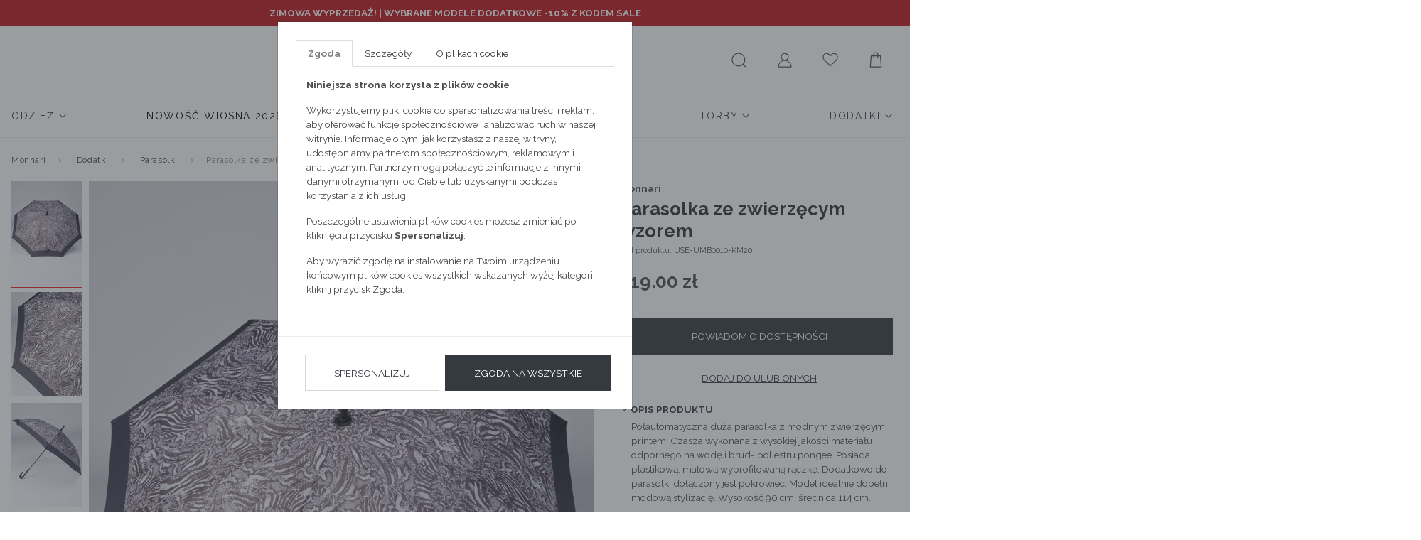

--- FILE ---
content_type: text/html; charset=UTF-8
request_url: https://emonnari.pl/akcesoria/parasolki/parasolka-ze-zwierzecym-wzorem,p-61818
body_size: 16448
content:
<!DOCTYPE html>
<html lang="pl">

<head>
	<meta http-equiv="X-UA-Compatible" content="IE=edge" />
<meta charset="utf-8" />
<meta name="viewport" content="width=device-width, initial-scale=1.0, maximum-scale=1.0, user-scalable=no" />
<meta name="description" content="Parasolka ze zwierzęcym wzorem">
<meta name="keywords" content="Parasolka ze zwierzęcym wzorem">
<meta name="format-detection" content="telephone=no" />
<meta name="facebook-domain-verification" content="wmt2asfooe1p3pvhxztnmbjv4x3zw7" />

<link rel="apple-touch-icon" sizes="180x180" href="https://emonnari.pl/static/fav/apple-touch-icon.png">
<link rel="icon" type="image/png" sizes="32x32" href="https://emonnari.pl/static/fav/favicon-32x32.png">
<link rel="icon" type="image/png" sizes="16x16" href="https://emonnari.pl/static/fav/favicon-16x16.png">
<link rel="manifest" href="https://emonnari.pl/static/fav/site.webmanifest">
<link rel="mask-icon" href="https://emonnari.pl/static/fav/safari-pinned-tab.svg" color="#e41f26">
<meta name="msapplication-TileColor" content="#000000">
<meta name="theme-color" content="#ffffff">
<link rel="preconnect" href="https://fonts.googleapis.com">
<link rel="preconnect" href="https://fonts.gstatic.com" crossorigin>
<link href="https://fonts.googleapis.com/css2?family=Raleway:ital,wght@0,100;0,200;0,300;0,400;0,500;0,600;0,700;0,800;0,900;1,100;1,200;1,300;1,400;1,500;1,600;1,700;1,800;1,900&display=swap" rel="stylesheet">
<link rel="shortcut icon" href="https://emonnari.pl/favicon.ico" type="image/x-icon" />

<link rel="canonical" href="https://emonnari.pl/dodatki/parasolki/parasolka-ze-zwierzecym-wzorem,p-61818" /><meta property="og:description" content="Parasolka ze zwierzęcym wzorem" />
<meta property="og:title" content="Parasolka ze zwierzęcym wzorem" />
<meta property="og:url" content="https://emonnari.pl/akcesoria/parasolki/parasolka-ze-zwierzecym-wzorem,p-61818" />
<meta property="og:image" content="https://gfx2.emonnari.pl/pub/products/818/61818/75x78/wl20-r-umb0010-m20-4-03.jpg" />

<link href="https://emonnari.pl/static/1768480542/main.css" rel="stylesheet" />

<!-- HTML5 Shim and Respond.js IE8 support of HTML5 elements and media queries -->
<!-- WARNING: Respond.js doesn't work if you view the page via file:// -->
<!--[if lt IE 9]>
  <script src="https://oss.maxcdn.com/libs/html5shiv/3.7.0/html5shiv.js"></script>
  <script src="https://oss.maxcdn.com/libs/respond.js/1.4.2/respond.min.js"></script>
<![endif]-->
<meta name="google-signin-scope" content="profile email">
<meta name="google-signin-client_id" content="adfasfdsafasdfdsf.apps.googleusercontent.com">

<meta http-equiv="Content-Security-Policy" content="
		default-src 'self' https://dev-emonnari.e24files.com *.emonnari.pl ;
		media-src 'self' https://dev-emonnari.e24files.com *.emonnari.pl ;
		script-src 'self' 'unsafe-inline' 'unsafe-eval' https://analytics.webgains.io *.hotjar.com https://cdngazeta.pl/pixel/ID-625331 *.googleadservices.com *.tradetracker.net *.clarity.ms *.salesmanago.pl https://apis.google.com https://asset.fwcdn3.com https://geowidget.easypack24.net https://ec.monplat-cdn.com https://www.googletagmanager.com https://tags.creativecdn.com https://config1.veinteractive.com https://cdnjs.cloudflare.com https://developers.google.com https://track.adform.net https://px.leadexpert.pl https://connect.facebook.net https://static.lamoda.pl https://wrap.tradedoubler.com https://svht.tradedoubler.com https://pixel.wp.pl https://s2.adform.net https://maps.googleapis.com https://ocdn.eu https://www.google-analytics.com https://delivery.clickonometrics.pl https://s.go-mpulse.net https://static.criteo.net https://googleads.g.doubleclick.net https://sslwidget.criteo.com/;
		style-src 'self' 'unsafe-inline' *.googletagmanager.com *.googleapis.com https://geowidget.easypack24.net; 
		img-src 'self' * data: https://pixel.wp.pl https://www.facebook.com https://rt.inistrack.net https://www.google-analytics.com https://www.google.com https://gum.criteo.com https://ups.analytics.yahoo.com https://ib.adnxs.com https://e1.emxdgt.com https://s.thebrighttag.com;
		font-src 'self' https://fonts.gstatic.com https://geowidget.easypack24.net;
		connect-src 'self' https://api.webgains.io wss://ws.hotjar.com *.hotjar.com *.hotjar.io *.clarity.ms *.inpost.pl *.leadexpert.pl *.salesmanago.pl *.saleago.com https://measurement-api.criteo.com https://pagead2.googlesyndication.com https://ams.creativecdn.com https://p2.fwpixel.com https://pixel.wp.pl https://maps.googleapis.com https://www.google-analytics.com https://csr.onet.pl https://stats.g.doubleclick.net https://region1.google-analytics.com *.easypack24.net *.doubleclick.net *.google.com *.facebook.com;
		frame-src 'self' https://www.googletagmanager.com https://www.tideplatform.com *.google.com *.onet.pl *.salesmanago.pl https://td.doubleclick.net https://fledge.eu.criteo.com https://gum.criteo.com https://www.facebook.com https://pudofinder.dpd.com.pl https://parcelshop.dhl.pl *.tradedoubler.com *.creativecdn.com;
	">

<script src="https://apis.google.com/js/platform.js" async defer></script>
<script>
	var isLogged = 0</script>
<!--[if gte IE 9]>
  <style type="text/css">
    .gradient {
       filter: none;
    }
  </style>
<![endif]-->
<script async type="text/javascript" src="//asset.fwcdn3.com/js/embed-feed.js"></script>
<script async src='//asset.fwcdn3.com/js/storyblock.js'></script>

<script>
	window.dataLayer = window.dataLayer || [];
	dataLayer.push({
		'userId': undefined,
		'userLoggedIn': 'nie'
	})
</script>

<!-- Google Tag Manager -->
<script>
	(function(w, d, s, l, i) {
		w[l] = w[l] || [];
		w[l].push({
			'gtm.start': new Date().getTime(),
			event: 'gtm.js'
		});
		var f = d.getElementsByTagName(s)[0],
			j = d.createElement(s),
			dl = l != 'dataLayer' ? '&l=' + l : '';
		j.async = true;
		j.src =
			'https://www.googletagmanager.com/gtm.js?id=' + i + dl;
		f.parentNode.insertBefore(j, f);
	})(window, document, 'script', 'dataLayer', 'GTM-MD694RW');
</script>
<!-- End Google Tag Manager -->

<script type="text/javascript">
	! function() {
		var a = document.createElement("script");
		a.type = "text/javascript", a.async = !0, a.src = "//config1.veinteractive.com/tags/B9C2CFED/4106/4918/9332/DA56DE25EC78/tag.js";
		var b = document.getElementsByTagName("head")[0];
		if (b) b.appendChild(a, b);
		else {
			var b = document.getElementsByTagName("script")[0];
			b.parentNode.insertBefore(a, b)
		}
	}();
</script>



	<meta name="referrer" content="no-referrer-when-downgrade">
	<title>Parasolka ze zwierzęcym wzorem</title>
	<script async src="https://geowidget.easypack24.net/js/sdk-for-javascript.js"></script>
	<script src="//ec.monplat-cdn.com/boot.js" async></script>
	<link rel="stylesheet" href="https://geowidget.easypack24.net/css/easypack.css" />
    <link rel="manifest" href="manifest.json">
</head>

<body>
	<!-- Google Tag Manager (noscript) -->
	<noscript><iframe src="https://www.googletagmanager.com/ns.html?id=GTM-MD694RW" height="0" width="0" style="display:none;visibility:hidden"></iframe></noscript>
	<!-- End Google Tag Manager (noscript) -->
			<script>
			window.dataLayer = window.dataLayer || [];
			dataLayer.push({
																																																												 'productID': 61818,
																													},

			);
		</script>
		<script>
		window.dataLayer = window.dataLayer || [];
		dataLayer.push({
                'email': '',
			},

		);
	</script>
					<div class="banderole" style="  background-color: #be161b;" data-id="banderole30">
			<div class="container">
				<div class="row">
					<div class="col-12 py-2">
						<p style="text-align:center;"><span style="color:#ffffff;"><strong>ZIMOWA WYPRZEDAŻ! | <a style="color:#ffffff;" href="https://emonnari.pl/odziez?flashcard=sale">WYBRANE MODELE DODATKOWE -10% Z KODEM SALE</a></strong></span></p>					</div>
				</div>
			</div>
		</div>

			
	<input id="mobileMenuCategory" type="checkbox" hidden>
	<input id="mobileMenuControl" type="checkbox" hidden>

	<div class="wrapper">
					<script type="text/javascript">
																	var product = {
						identifier: 'PARIMP0-USE-UMB0010-KM20',
					};
											</script>
		


		<header >
			       <div class="container" style="max-width: 1760px">
         <nav class="navbar navbar-light d-flex justify-content-center">
           <a class="navbar-brand" href="https://emonnari.pl/">
             <img src="/static/images/monnari-logo_old.jpg" alt="Parasolka ze zwierzęcym wzorem">
           </a>

           <div class="nav nav-user-actions">
             <label class="nav-link hamburger" for="mobileMenuControl">
               <svg enable-background="new 0 0 22 22" version="1.1" viewbox="0 0 22 22" xml:space="preserve" xmlns="http://www.w3.org/2000/svg" width="26" height="26">
                 <path fill="#4D4D4D" d="M18.5 6h-15c-0.3 0-0.5-0.2-0.5-0.5s0.2-0.5 0.5-0.5h15c0.3 0 0.5 0.2 0.5 0.5s-0.2 0.5-0.5 0.5z"></path>
                 <path fill="#4D4D4D" d="M18.5 12h-15c-0.3 0-0.5-0.2-0.5-0.5s0.2-0.5 0.5-0.5h15c0.3 0 0.5 0.2 0.5 0.5s-0.2 0.5-0.5 0.5z"></path>
                 <path fill="#4D4D4D" d="M18.5 18h-15c-0.3 0-0.5-0.2-0.5-0.5s0.2-0.5 0.5-0.5h15c0.3 0 0.5 0.2 0.5 0.5s-0.2 0.5-0.5 0.5z"></path>
               </svg>
             </label>

             <label class="nav-link lupe " for="searchLayerControl">
               <svg enable-background="new 0 0 22 22" version="1.1" viewbox="0 0 22 22" xml:space="preserve" xmlns="http://www.w3.org/2000/svg" width="26" height="26">
                 <path fill="#4D4D4D" d="M18.9 19.1l-2.9-2.8c1.2-1.4 2-3.3 2-5.3 0-4.4-3.6-8-8-8s-8 3.6-8 8c0 4.4 3.6 8 8 8 2 0 3.9-0.8 5.3-2l2.9 2.9c0.1 0.1 0.2 0.1 0.4 0.1s0.3 0 0.4-0.1c0-0.2 0-0.6-0.1-0.8zM10 18c-3.9 0-7-3.1-7-7s3.1-7 7-7 7 3.1 7 7-3.1 7-7 7z"></path>
               </svg>
             </label>

             <form action="https://emonnari.pl/szukaj.html" method="post" accept-charset="utf-8" class="d-none desktop-search">               <input class="form-control" name="search_phrase" data-json="/searchHints" data-autocomplite='true' aria-describedby="helpS" itemprop="query-input" autocomplete="off">
               <button class="btn" type="submit">
                 <svg enable-background="new 0 0 22 22" version="1.1" viewbox="0 0 22 22" xml:space="preserve" xmlns="http://www.w3.org/2000/svg" width="26" height="26">
                   <path fill="#4D4D4D" d="M18.9 19.1l-2.9-2.8c1.2-1.4 2-3.3 2-5.3 0-4.4-3.6-8-8-8s-8 3.6-8 8c0 4.4 3.6 8 8 8 2 0 3.9-0.8 5.3-2l2.9 2.9c0.1 0.1 0.2 0.1 0.4 0.1s0.3 0 0.4-0.1c0-0.2 0-0.6-0.1-0.8zM10 18c-3.9 0-7-3.1-7-7s3.1-7 7-7 7 3.1 7 7-3.1 7-7 7z"></path>
                 </svg>
               </button>
             </form>

             <a class="nav-link " href="https://emonnari.pl/login.html">
               <svg enable-background="new 0 0 22 22" version="1.1" viewbox="0 0 22 22" xml:space="preserve" xmlns="http://www.w3.org/2000/svg" width="26" height="26">
                 <path d="M13.2 11.8c1.4-0.8 2.4-2.3 2.4-4.1 0-2.6-2-4.7-4.6-4.7s-4.6 2.1-4.6 4.7c0 1.8 1 3.3 2.4 4.1-3.3 1-5.8 4.1-5.8 7.8 0 0.2 0.2 0.4 0.5 0.4h15.1c0.3 0 0.5-0.2 0.5-0.5-0.1-3.6-2.5-6.7-5.9-7.7zM11 11.4c-2 0-3.7-1.7-3.7-3.7s1.7-3.7 3.7-3.7c2 0 3.7 1.7 3.7 3.7s-1.7 3.7-3.7 3.7zM18 19h-14c0.2-3.8 3.2-6.6 7-6.6s6.8 2.8 7 6.6z"></path>
               </svg>
             </a>

             <a class="nav-link " href="https://emonnari.pl/schowek.html">
               <svg enable-background="new 0 0 22 22" version="1.1" viewbox="0 0 22 22" xml:space="preserve" xmlns="http://www.w3.org/2000/svg" width="26" height="26">
                 <path d="M15.2 4c1.5 0 2.8 0.9 3.4 2.5 0.6 1.4 0.5 3.5-1.4 5.3l-6.2 5.8-6.2-5.9c0 0 0 0 0 0-1.9-1.7-2.1-3.8-1.5-5.3 0.4-1.1 1.5-2.4 3.3-2.4 1.2 0 2.8 1.1 3.5 2.4 0.2 0.3 0.5 0.5 0.9 0.5 0 0 0 0 0 0 0.4 0 0.7-0.2 0.9-0.5 0.6-1.2 2.1-2.4 3.3-2.4zM15.2 3c-1.6 0-3.5 1.4-4.2 2.9-0.8-1.5-2.7-2.9-4.4-2.9-4.3 0-6.5 6-2.4 9.5l6.8 6.5 7-6.5c3.9-3.7 1.6-9.5-2.8-9.5v0z"></path>
               </svg>
                            </a>
             <a class="nav-link " href="https://emonnari.pl/koszyk.html">
               <svg enable-background="new 0 0 22 22" version="1.1" viewbox="0 0 22 22" xml:space="preserve" xmlns="http://www.w3.org/2000/svg" width="26" height="26">
                 <path d="M17 6.5c0-0.3-0.2-0.5-0.5-0.5h-2.5v-1c0-1.7-1.3-3-3-3s-3 1.3-3 3v1h-2.5c-0.3 0-0.5 0.2-0.5 0.5l-1 13c0 0.1 0 0.2 0.1 0.3s0.3 0.2 0.4 0.2h13c0.1 0 0.3 0 0.4-0.1s0.1-0.3 0.1-0.4l-1-13zM9 5c0-1.1 0.9-2 2-2s2 0.9 2 2v1h-4v-1zM5 19l1-12h2v1.5c0 0.3 0.2 0.5 0.5 0.5s0.5-0.2 0.5-0.5v-1.5h4v1.5c0 0.3 0.2 0.5 0.5 0.5s0.5-0.2 0.5-0.5v-1.5h2l1 12h-12z"></path>
               </svg>
                            </a>
           </div>
         </nav>
         <nav class="nav nav-main">
	<div class="nav-mobile-header"><span>menu</span>
		<label for="mobileMenuControl">
			<svg enable-background="new 0 0 22 22" version="1.1" viewbox="0 0 22 22" xml:space="preserve" xmlns="http://www.w3.org/2000/svg" width="24" height="24">
				<line x1="4.04" x2="19.96" y1="3.159" y2="19.079" fill="none" stroke="#4D4D4D" stroke-miterlimit="10"></line>
				<line x1="19.96" x2="4.04" y1="3.159" y2="19.079" fill="none" stroke="#4D4D4D" stroke-miterlimit="10"></line>
			</svg>
		</label>
	</div>
	
		<div class="nav-item  has-submenu">
			<a class="nav-link"  href="https://emonnari.pl/odziez" >
				<span >
					Odzież				</span>
									<svg enable-background="new 0 0 11.34 11.34" version="1.1" viewbox="0 0 11.34 11.34" xml:space="preserve" xmlns="http://www.w3.org/2000/svg" width="12" height="12">
						<polyline points="9.781 3.781 5.781 7.781 1.781 3.781" fill="none" stroke="#4D4D4D" stroke-linecap="round" stroke-miterlimit="22.926"></polyline>
					</svg>
							</a>
							<input id="#submenu1Controle" type="checkbox" hidden="hidden" />
				<label for="#submenu1Controle"></label>
				<div class="submenu">
					<div class="nav-mobile-header">
						<label for="#submenu1Controle">
							<svg enable-background="new 0 0 11.34 11.34" version="1.1" viewbox="0 0 11.34 11.34" xml:space="preserve" xmlns="http://www.w3.org/2000/svg" width="12" height="12">
								<polyline points="7.781 9.78 3.781 5.781 7.781 1.781" fill="none" stroke="#4D4D4D" stroke-linecap="round" stroke-miterlimit="22.926"></polyline>
							</svg>
							<span class="ml-2">Odzież</span>
						</label>
						<label for="mobileMenuControl">
							<svg enable-background="new 0 0 22 22" version="1.1" viewbox="0 0 22 22" xml:space="preserve" xmlns="http://www.w3.org/2000/svg" width="24" height="24">
								<line x1="4.04" x2="19.96" y1="3.159" y2="19.079" fill="none" stroke="#4D4D4D" stroke-miterlimit="10"></line>
								<line x1="19.96" x2="4.04" y1="3.159" y2="19.079" fill="none" stroke="#4D4D4D" stroke-miterlimit="10"></line>
							</svg>
						</label>
					</div>

											<ul class="nav nav-dots flex-column submenu-all-item"><a class="nav-link mb-2" href="https://emonnari.pl/odziez"><span>Pokaż wszystkie</span></a></ul>
					
					
					<ul class="nav nav-dots col-fix"><ul class="nav nav-dots col-fix--inner"><a class="nav-link" href="https://emonnari.pl/odziez/nowosc"><span>Nowość</span></a><a class="nav-link" href="https://emonnari.pl/odziez/cala-kolekcja"><span>Cała kolekcja</span></a><div class="groupMenu"><a class="nav-link" href="https://emonnari.pl/odziez/kolekcja-sportowa"><span>Kolekcja sportowa</span></a><div class="submenu-3"><a class="nav-link " href="https://emonnari.pl/odziez/kolekcja-sportowa/t-shirty-sportowe"><span>T-shirty sportowe</span></a><a class="nav-link " href="https://emonnari.pl/odziez/kolekcja-sportowa/staniki-sportowe"><span>Staniki sportowe</span></a><a class="nav-link " href="https://emonnari.pl/odziez/kolekcja-sportowa/bluzy-sportowe"><span>Bluzy sportowe</span></a><a class="nav-link " href="https://emonnari.pl/odziez/kolekcja-sportowa/spodnie-sportowe"><span>Spodnie sportowe</span></a><a class="nav-link " href="https://emonnari.pl/odziez/kolekcja-sportowa/kurtki-sportowe"><span>Kurtki sportowe</span></a><a class="nav-link " href="https://emonnari.pl/odziez/kolekcja-sportowa/kamizelki-sportowe"><span>Kamizelki sportowe</span></a><a class="nav-link " href="https://emonnari.pl/odziez/kolekcja-sportowa/torby-sportowe"><span>Torby sportowe</span></a></div></div><div class="groupMenu"><a class="nav-link" href="https://emonnari.pl/odziez/kurtki"><span>Kurtki</span></a><div class="submenu-3"><a class="nav-link " href="https://emonnari.pl/odziez/kurtki/zimowe"><span>Zimowe</span></a><a class="nav-link " href="https://emonnari.pl/odziez/kurtki/puchowe"><span>Puchowe</span></a><a class="nav-link " href="https://emonnari.pl/odziez/kurtki/sportowe"><span>Sportowe</span></a><a class="nav-link " href="https://emonnari.pl/odziez/kurtki/przejsciowe"><span>Przejściowe</span></a><a class="nav-link " href="https://emonnari.pl/odziez/kurtki/ramoneski"><span>Ramoneski</span></a><a class="nav-link " href="https://emonnari.pl/odziez/kurtki/bezrekawniki"><span>Bezrękawniki</span></a><a class="nav-link " href="https://emonnari.pl/odziez/kurtki/jeansowe"><span>Jeansowe</span></a><a class="nav-link " href="https://emonnari.pl/odziez/kurtki/parki"><span>Parki</span></a></div></div><div class="groupMenu"><a class="nav-link" href="https://emonnari.pl/odziez/plaszcze"><span>Płaszcze</span></a><div class="submenu-3"><a class="nav-link " href="https://emonnari.pl/odziez/plaszcze/klasyczne"><span>Klasyczne</span></a><a class="nav-link " href="https://emonnari.pl/odziez/plaszcze/pikowane"><span>Pikowane</span></a><a class="nav-link " href="https://emonnari.pl/odziez/plaszcze/puchowe"><span>Puchowe</span></a><a class="nav-link " href="https://emonnari.pl/odziez/plaszcze/welniane"><span>Wełniane</span></a><a class="nav-link " href="https://emonnari.pl/odziez/plaszcze/trencze"><span>Trencze</span></a><a class="nav-link " href="https://emonnari.pl/odziez/plaszcze/parki"><span>Parki</span></a></div></div><div class="groupMenu"><a class="nav-link" href="https://emonnari.pl/odziez/swetry"><span>Swetry</span></a><div class="submenu-3"><a class="nav-link " href="https://emonnari.pl/odziez/swetry/golfy"><span>Golfy</span></a><a class="nav-link " href="https://emonnari.pl/odziez/swetry/kardigany"><span>Kardigany</span></a><a class="nav-link " href="https://emonnari.pl/odziez/swetry/oversize"><span>Oversize</span></a><a class="nav-link " href="https://emonnari.pl/odziez/swetry/dlugi-rekaw"><span>długi rękaw</span></a><a class="nav-link " href="https://emonnari.pl/odziez/swetry/azurowy"><span>Ażurowy</span></a><a class="nav-link " href="https://emonnari.pl/odziez/swetry/z-krotkim-rekawem"><span>Z krótkim rękawem</span></a><a class="nav-link " href="https://emonnari.pl/odziez/swetry/bolerko"><span>Bolerko</span></a></div></div><a class="nav-link" href="https://emonnari.pl/odziez/jeansy"><span>Jeansy</span></a><a class="nav-link" href="https://emonnari.pl/odziez/dresy"><span>Dresy</span></a><div class="groupMenu"><a class="nav-link" href="https://emonnari.pl/odziez/spodnie"><span>Spodnie</span></a><div class="submenu-3"><a class="nav-link " href="https://emonnari.pl/odziez/spodnie/na-co-dzien"><span>Na co dzień</span></a><a class="nav-link " href="https://emonnari.pl/odziez/spodnie/klasyczne"><span>Klasyczne</span></a><a class="nav-link " href="https://emonnari.pl/odziez/spodnie/legginsy"><span>Legginsy</span></a><a class="nav-link " href="https://emonnari.pl/odziez/spodnie/szorty"><span>Szorty</span></a></div></div><div class="groupMenu"><a class="nav-link" href="https://emonnari.pl/odziez/bluzy"><span>Bluzy</span></a><div class="submenu-3"><a class="nav-link " href="https://emonnari.pl/odziez/bluzy/rozpinane"><span>Rozpinane</span></a><a class="nav-link " href="https://emonnari.pl/odziez/bluzy/przez-glowe"><span>Przez głowe</span></a></div></div><a class="nav-link" href="https://emonnari.pl/odziez/zakiety"><span>Żakiety</span></a><div class="groupMenu"><a class="nav-link" href="https://emonnari.pl/odziez/sukienki-i-kombinezony"><span>Sukienki i kombinezony</span></a><div class="submenu-3"><a class="nav-link " href="https://emonnari.pl/odziez/sukienki-i-kombinezony/na-co-dzien"><span>Na co dzień</span></a><a class="nav-link " href="https://emonnari.pl/odziez/sukienki-i-kombinezony/wizytowe"><span>Wizytowe</span></a><a class="nav-link " href="https://emonnari.pl/odziez/sukienki-i-kombinezony/wieczorowe"><span>Wieczorowe</span></a><a class="nav-link " href="https://emonnari.pl/odziez/sukienki-i-kombinezony/koktajlowe"><span>Koktajlowe</span></a><a class="nav-link " href="https://emonnari.pl/odziez/sukienki-i-kombinezony/koronkowe"><span>Koronkowe</span></a><a class="nav-link " href="https://emonnari.pl/odziez/sukienki-i-kombinezony/rozkloszowane"><span>Rozkloszowane</span></a><a class="nav-link " href="https://emonnari.pl/odziez/sukienki-i-kombinezony/dzianinowe"><span>Dzianinowe</span></a><a class="nav-link " href="https://emonnari.pl/odziez/sukienki-i-kombinezony/mini"><span>Mini</span></a><a class="nav-link " href="https://emonnari.pl/odziez/sukienki-i-kombinezony/midi"><span>Midi</span></a><a class="nav-link " href="https://emonnari.pl/odziez/sukienki-i-kombinezony/maxi"><span>Maxi</span></a><a class="nav-link " href="https://emonnari.pl/odziez/sukienki-i-kombinezony/kombinezony"><span>Kombinezony</span></a></div></div><div class="groupMenu"><a class="nav-link" href="https://emonnari.pl/odziez/spodnice"><span>Spódnice</span></a><div class="submenu-3"><a class="nav-link " href="https://emonnari.pl/odziez/spodnice/olowkowa"><span>Ołówkowa</span></a><a class="nav-link " href="https://emonnari.pl/odziez/spodnice/plisowana"><span>Plisowana</span></a><a class="nav-link " href="https://emonnari.pl/odziez/spodnice/rozkloszowana"><span>Rozkloszowana</span></a><a class="nav-link " href="https://emonnari.pl/odziez/spodnice/mini"><span>Mini</span></a><a class="nav-link " href="https://emonnari.pl/odziez/spodnice/midi"><span>Midi</span></a><a class="nav-link " href="https://emonnari.pl/odziez/spodnice/maxi"><span>Maxi</span></a></div></div><div class="groupMenu"><a class="nav-link" href="https://emonnari.pl/odziez/bluzki-i-t-shirty"><span>Bluzki i t-shirty</span></a><div class="submenu-3"><a class="nav-link " href="https://emonnari.pl/odziez/bluzki-i-t-shirty/na-co-dzien"><span>Na co dzień</span></a><a class="nav-link " href="https://emonnari.pl/odziez/bluzki-i-t-shirty/wizytowe"><span>Wizytowe</span></a><a class="nav-link " href="https://emonnari.pl/odziez/bluzki-i-t-shirty/wieczorowe"><span>Wieczorowe</span></a><a class="nav-link " href="https://emonnari.pl/odziez/bluzki-i-t-shirty/koszule"><span>Koszule</span></a><a class="nav-link " href="https://emonnari.pl/odziez/bluzki-i-t-shirty/t-shirty"><span>T-shirty</span></a><a class="nav-link " href="https://emonnari.pl/odziez/bluzki-i-t-shirty/topy"><span>Topy</span></a></div></div><div class="groupMenu"><a class="nav-link" href="https://emonnari.pl/odziez/pizamy-i-szlafroki"><span>Piżamy i szlafroki</span></a><div class="submenu-3"><a class="nav-link " href="https://emonnari.pl/odziez/pizamy-i-szlafroki/gory-od-pizamy"><span>Góry od piżamy</span></a><a class="nav-link " href="https://emonnari.pl/odziez/pizamy-i-szlafroki/doly-od-pizamy"><span>Doły od piżamy</span></a><a class="nav-link " href="https://emonnari.pl/odziez/pizamy-i-szlafroki/koszule-nocne"><span>Koszule nocne</span></a><a class="nav-link " href="https://emonnari.pl/odziez/pizamy-i-szlafroki/szlafroki"><span>Szlafroki</span></a></div></div><a class="nav-link" href="https://emonnari.pl/odziez/lniane-modele"><span>Lniane modele</span></a><div class="groupMenu"><a class="nav-link" href="https://emonnari.pl/odziez/kostiumy-kapielowe"><span>Kostiumy kąpielowe</span></a><div class="submenu-3"><a class="nav-link " href="https://emonnari.pl/odziez/kostiumy-kapielowe/jednoczesciowe"><span>Jednoczęściowe</span></a><a class="nav-link " href="https://emonnari.pl/odziez/kostiumy-kapielowe/dwuczesciowe"><span>Dwuczęściowe</span></a><a class="nav-link " href="https://emonnari.pl/odziez/kostiumy-kapielowe/narzutki"><span>Narzutki</span></a></div></div><a class="nav-link" href="https://emonnari.pl/odziez/plus-size"><span>Plus Size</span></a><a class="nav-link" href="https://emonnari.pl/odziez/nowa-kampania"><span>Nowa Kampania</span></a><div class="groupMenu"><a class="nav-link" href="https://emonnari.pl/odziez/stylizacje-karnawalowe"><span>Stylizacje karnawałowe</span></a><div class="submenu-3"><a class="nav-link " href="https://emonnari.pl/odziez/stylizacje-karnawalowe/torby"><span>Torby</span></a></div></div></ul></ul>
									</div>
					</div>

	
		<div class="nav-item  has-submenu">
			<a class="nav-link"  href="https://emonnari.pl/nowosc-wiosna-2026" >
				<span style="color: #000000;">
					Nowość Wiosna 2026				</span>
									<svg enable-background="new 0 0 11.34 11.34" version="1.1" viewbox="0 0 11.34 11.34" xml:space="preserve" xmlns="http://www.w3.org/2000/svg" width="12" height="12">
						<polyline points="9.781 3.781 5.781 7.781 1.781 3.781" fill="none" stroke="#4D4D4D" stroke-linecap="round" stroke-miterlimit="22.926"></polyline>
					</svg>
							</a>
							<input id="#submenu2Controle" type="checkbox" hidden="hidden" />
				<label for="#submenu2Controle"></label>
				<div class="submenu">
					<div class="nav-mobile-header">
						<label for="#submenu2Controle">
							<svg enable-background="new 0 0 11.34 11.34" version="1.1" viewbox="0 0 11.34 11.34" xml:space="preserve" xmlns="http://www.w3.org/2000/svg" width="12" height="12">
								<polyline points="7.781 9.78 3.781 5.781 7.781 1.781" fill="none" stroke="#4D4D4D" stroke-linecap="round" stroke-miterlimit="22.926"></polyline>
							</svg>
							<span class="ml-2">Nowość Wiosna 2026</span>
						</label>
						<label for="mobileMenuControl">
							<svg enable-background="new 0 0 22 22" version="1.1" viewbox="0 0 22 22" xml:space="preserve" xmlns="http://www.w3.org/2000/svg" width="24" height="24">
								<line x1="4.04" x2="19.96" y1="3.159" y2="19.079" fill="none" stroke="#4D4D4D" stroke-miterlimit="10"></line>
								<line x1="19.96" x2="4.04" y1="3.159" y2="19.079" fill="none" stroke="#4D4D4D" stroke-miterlimit="10"></line>
							</svg>
						</label>
					</div>

											<ul class="nav nav-dots flex-column submenu-all-item"><a class="nav-link mb-2" href="https://emonnari.pl/nowosc-wiosna-2026"><span>Pokaż wszystkie</span></a></ul>
					
					
					<ul class="nav nav-dots flex-column"><a class="nav-link" href="https://emonnari.pl/nowosc-wiosna-2026/ostatnio-dodane"><span>Ostatnio dodane</span></a><a class="nav-link" href="https://emonnari.pl/nowosc-wiosna-2026/komplety"><span>Komplety</span></a><a class="nav-link" href="https://emonnari.pl/nowosc-wiosna-2026/kurtki"><span>Kurtki</span></a><a class="nav-link" href="https://emonnari.pl/nowosc-wiosna-2026/plaszcze"><span>Płaszcze</span></a><a class="nav-link" href="https://emonnari.pl/nowosc-wiosna-2026/swetry"><span>Swetry</span></a></ul><ul class="nav nav-dots flex-column"><a class="nav-link" href="https://emonnari.pl/nowosc-wiosna-2026/sukienki"><span>Sukienki</span></a><a class="nav-link" href="https://emonnari.pl/nowosc-wiosna-2026/spodnice"><span>Spódnice</span></a><a class="nav-link" href="https://emonnari.pl/nowosc-wiosna-2026/zakiety"><span>Żakiety</span></a><a class="nav-link" href="https://emonnari.pl/nowosc-wiosna-2026/spodnie"><span>Spodnie</span></a><a class="nav-link" href="https://emonnari.pl/nowosc-wiosna-2026/bluzki-i-t-shirty"><span>Bluzki i t-shirty</span></a></ul><ul class="nav nav-dots flex-column"><a class="nav-link" href="https://emonnari.pl/nowosc-wiosna-2026/bluzy"><span>Bluzy</span></a><a class="nav-link" href="https://emonnari.pl/nowosc-wiosna-2026/kamizelki"><span>Kamizelki</span></a><a class="nav-link" href="https://emonnari.pl/nowosc-wiosna-2026/torby"><span>Torby</span></a></ul>
									</div>
					</div>

	
		<div class="nav-item  has-submenu">
			<a class="nav-link"  href="https://emonnari.pl/wyprzedaz" >
				<span style="color: #ff000d;">
					WYPRZEDAŻ				</span>
									<svg enable-background="new 0 0 11.34 11.34" version="1.1" viewbox="0 0 11.34 11.34" xml:space="preserve" xmlns="http://www.w3.org/2000/svg" width="12" height="12">
						<polyline points="9.781 3.781 5.781 7.781 1.781 3.781" fill="none" stroke="#4D4D4D" stroke-linecap="round" stroke-miterlimit="22.926"></polyline>
					</svg>
							</a>
							<input id="#submenu3Controle" type="checkbox" hidden="hidden" />
				<label for="#submenu3Controle"></label>
				<div class="submenu">
					<div class="nav-mobile-header">
						<label for="#submenu3Controle">
							<svg enable-background="new 0 0 11.34 11.34" version="1.1" viewbox="0 0 11.34 11.34" xml:space="preserve" xmlns="http://www.w3.org/2000/svg" width="12" height="12">
								<polyline points="7.781 9.78 3.781 5.781 7.781 1.781" fill="none" stroke="#4D4D4D" stroke-linecap="round" stroke-miterlimit="22.926"></polyline>
							</svg>
							<span class="ml-2">WYPRZEDAŻ</span>
						</label>
						<label for="mobileMenuControl">
							<svg enable-background="new 0 0 22 22" version="1.1" viewbox="0 0 22 22" xml:space="preserve" xmlns="http://www.w3.org/2000/svg" width="24" height="24">
								<line x1="4.04" x2="19.96" y1="3.159" y2="19.079" fill="none" stroke="#4D4D4D" stroke-miterlimit="10"></line>
								<line x1="19.96" x2="4.04" y1="3.159" y2="19.079" fill="none" stroke="#4D4D4D" stroke-miterlimit="10"></line>
							</svg>
						</label>
					</div>

											<ul class="nav nav-dots flex-column submenu-all-item"><a class="nav-link mb-2" href="https://emonnari.pl/wyprzedaz"><span>Pokaż wszystkie</span></a></ul>
					
					
					<ul class="nav nav-dots flex-column"><a class="nav-link" href="https://emonnari.pl/wyprzedaz/plaszcze-i-kurtki"><span>Płaszcze i kurtki</span></a><a class="nav-link" href="https://emonnari.pl/wyprzedaz/kamizelki"><span>Kamizelki</span></a><a class="nav-link" href="https://emonnari.pl/wyprzedaz/swetry"><span>Swetry</span></a><a class="nav-link" href="https://emonnari.pl/wyprzedaz/bluzy"><span>Bluzy</span></a><a class="nav-link" href="https://emonnari.pl/wyprzedaz/bluzki-i-t-shirty"><span>Bluzki i T-shirty</span></a></ul><ul class="nav nav-dots flex-column"><a class="nav-link" href="https://emonnari.pl/wyprzedaz/spodnie"><span>Spodnie</span></a><a class="nav-link" href="https://emonnari.pl/wyprzedaz/sukienki-i-kombinezony"><span>Sukienki i kombinezony</span></a><a class="nav-link" href="https://emonnari.pl/wyprzedaz/spodnice"><span>Spódnice</span></a><a class="nav-link" href="https://emonnari.pl/wyprzedaz/marynarki"><span>Marynarki</span></a><a class="nav-link" href="https://emonnari.pl/wyprzedaz/pizamy-i-szlafroki"><span>Piżamy i szlafroki</span></a></ul><ul class="nav nav-dots flex-column"><a class="nav-link" href="https://emonnari.pl/wyprzedaz/torby"><span>Torby</span></a><a class="nav-link" href="https://emonnari.pl/wyprzedaz/portfele"><span>Portfele</span></a><a class="nav-link" href="https://emonnari.pl/wyprzedaz/kosmetyczki"><span>Kosmetyczki</span></a><div class="groupMenu"><a class="nav-link" href="https://emonnari.pl/wyprzedaz/akcesoria-zimowe"><span>Akcesoria zimowe</span></a><div class="submenu-3"><a class="nav-link " href="https://emonnari.pl/wyprzedaz/akcesoria-zimowe/rekawiczki"><span>Rękawiczki</span></a><a class="nav-link " href="https://emonnari.pl/wyprzedaz/akcesoria-zimowe/czapki"><span>Czapki</span></a><a class="nav-link " href="https://emonnari.pl/wyprzedaz/akcesoria-zimowe/szaliki"><span>Szaliki</span></a></div></div></ul>
									</div>
					</div>

	
		<div class="nav-item  has-submenu">
			<a class="nav-link"  href="https://emonnari.pl/femestage" >
				<span >
					Femestage				</span>
									<svg enable-background="new 0 0 11.34 11.34" version="1.1" viewbox="0 0 11.34 11.34" xml:space="preserve" xmlns="http://www.w3.org/2000/svg" width="12" height="12">
						<polyline points="9.781 3.781 5.781 7.781 1.781 3.781" fill="none" stroke="#4D4D4D" stroke-linecap="round" stroke-miterlimit="22.926"></polyline>
					</svg>
							</a>
							<input id="#submenu4Controle" type="checkbox" hidden="hidden" />
				<label for="#submenu4Controle"></label>
				<div class="submenu">
					<div class="nav-mobile-header">
						<label for="#submenu4Controle">
							<svg enable-background="new 0 0 11.34 11.34" version="1.1" viewbox="0 0 11.34 11.34" xml:space="preserve" xmlns="http://www.w3.org/2000/svg" width="12" height="12">
								<polyline points="7.781 9.78 3.781 5.781 7.781 1.781" fill="none" stroke="#4D4D4D" stroke-linecap="round" stroke-miterlimit="22.926"></polyline>
							</svg>
							<span class="ml-2">Femestage</span>
						</label>
						<label for="mobileMenuControl">
							<svg enable-background="new 0 0 22 22" version="1.1" viewbox="0 0 22 22" xml:space="preserve" xmlns="http://www.w3.org/2000/svg" width="24" height="24">
								<line x1="4.04" x2="19.96" y1="3.159" y2="19.079" fill="none" stroke="#4D4D4D" stroke-miterlimit="10"></line>
								<line x1="19.96" x2="4.04" y1="3.159" y2="19.079" fill="none" stroke="#4D4D4D" stroke-miterlimit="10"></line>
							</svg>
						</label>
					</div>

											<ul class="nav nav-dots flex-column submenu-all-item"><a class="nav-link mb-2" href="https://emonnari.pl/femestage"><span>Pokaż wszystkie</span></a></ul>
					
					
					<ul class="nav nav-dots flex-column"><a class="nav-link" href="https://emonnari.pl/femestage/nowosc-femestage"><span>Nowość Femestage
</span></a><a class="nav-link" href="https://emonnari.pl/femestage/femestage-wyprzedaz" style="color:#ff0000;"><span>FEMESTAGE WYPRZEDAŻ</span></a><a class="nav-link" href="https://emonnari.pl/femestage/comfy-edition"><span>COMFY EDITION</span></a><a class="nav-link" href="https://emonnari.pl/femestage/plaszcze"><span>Płaszcze</span></a><a class="nav-link" href="https://emonnari.pl/femestage/kurtki"><span>Kurtki</span></a><a class="nav-link" href="https://emonnari.pl/femestage/sukienki"><span>Sukienki</span></a></ul><ul class="nav nav-dots flex-column"><a class="nav-link" href="https://emonnari.pl/femestage/swetry"><span>Swetry</span></a><a class="nav-link" href="https://emonnari.pl/femestage/bluzy"><span>Bluzy</span></a><a class="nav-link" href="https://emonnari.pl/femestage/zakiety"><span>Żakiety</span></a><a class="nav-link" href="https://emonnari.pl/femestage/bluzki"><span>Bluzki</span></a><a class="nav-link" href="https://emonnari.pl/femestage/koszule"><span>Koszule</span></a><a class="nav-link" href="https://emonnari.pl/femestage/t-shirts"><span>T-shirts</span></a></ul><ul class="nav nav-dots flex-column"><a class="nav-link" href="https://emonnari.pl/femestage/spodnie"><span>Spodnie</span></a><a class="nav-link" href="https://emonnari.pl/femestage/jeans"><span>Jeans</span></a><a class="nav-link" href="https://emonnari.pl/femestage/spodnice"><span>Spódnice</span></a><a class="nav-link" href="https://emonnari.pl/femestage/torebki"><span>Torebki</span></a><a class="nav-link" href="https://emonnari.pl/femestage/akcesoria"><span>Akcesoria</span></a><a class="nav-link" href="https://emonnari.pl/femestage/szorty"><span>Szorty</span></a></ul>
					
						<div>
							<img class="img-fluid lLoad" alt="" data-original="https://gfx2.emonnari.pl/pub/bannery/10/2025/9/5/2920.png" />						</div>
									</div>
					</div>

	
		<div class="nav-item  has-submenu">
			<a class="nav-link"  href="https://emonnari.pl/torby" >
				<span >
					Torby				</span>
									<svg enable-background="new 0 0 11.34 11.34" version="1.1" viewbox="0 0 11.34 11.34" xml:space="preserve" xmlns="http://www.w3.org/2000/svg" width="12" height="12">
						<polyline points="9.781 3.781 5.781 7.781 1.781 3.781" fill="none" stroke="#4D4D4D" stroke-linecap="round" stroke-miterlimit="22.926"></polyline>
					</svg>
							</a>
							<input id="#submenu5Controle" type="checkbox" hidden="hidden" />
				<label for="#submenu5Controle"></label>
				<div class="submenu">
					<div class="nav-mobile-header">
						<label for="#submenu5Controle">
							<svg enable-background="new 0 0 11.34 11.34" version="1.1" viewbox="0 0 11.34 11.34" xml:space="preserve" xmlns="http://www.w3.org/2000/svg" width="12" height="12">
								<polyline points="7.781 9.78 3.781 5.781 7.781 1.781" fill="none" stroke="#4D4D4D" stroke-linecap="round" stroke-miterlimit="22.926"></polyline>
							</svg>
							<span class="ml-2">Torby</span>
						</label>
						<label for="mobileMenuControl">
							<svg enable-background="new 0 0 22 22" version="1.1" viewbox="0 0 22 22" xml:space="preserve" xmlns="http://www.w3.org/2000/svg" width="24" height="24">
								<line x1="4.04" x2="19.96" y1="3.159" y2="19.079" fill="none" stroke="#4D4D4D" stroke-miterlimit="10"></line>
								<line x1="19.96" x2="4.04" y1="3.159" y2="19.079" fill="none" stroke="#4D4D4D" stroke-miterlimit="10"></line>
							</svg>
						</label>
					</div>

											<ul class="nav nav-dots flex-column submenu-all-item"><a class="nav-link mb-2" href="https://emonnari.pl/torby"><span>Pokaż wszystkie</span></a></ul>
					
					
					<ul class="nav nav-dots flex-column"><a class="nav-link" href="https://emonnari.pl/torby/nowosc-torby"><span>Nowość torby</span></a><a class="nav-link" href="https://emonnari.pl/torby/torby-akardo"><span>TORBY AKARDO</span></a><a class="nav-link" href="https://emonnari.pl/torby/torby-nobo"><span>TORBY NOBO</span></a><a class="nav-link" href="https://emonnari.pl/torby/torby-top-secret"><span>Torby Top Secret</span></a><a class="nav-link" href="https://emonnari.pl/torby/kolekcja-premium"><span>KOLEKCJA PREMIUM</span></a><a class="nav-link" href="https://emonnari.pl/torby/waterproof"><span>WATERPROOF</span></a><a class="nav-link" href="https://emonnari.pl/torby/kolekcja-active"><span>KOLEKCJA ACTIVE</span></a><a class="nav-link" href="https://emonnari.pl/torby/na-co-dzien"><span>Na co dzień</span></a><a class="nav-link" href="https://emonnari.pl/torby/wizytowe"><span>Wizytowe</span></a></ul><ul class="nav nav-dots flex-column"><a class="nav-link" href="https://emonnari.pl/torby/shopperki-na-zakupy"><span>Shopperki na zakupy</span></a><a class="nav-link" href="https://emonnari.pl/torby/shopper"><span>Shopper</span></a><a class="nav-link" href="https://emonnari.pl/torby/worki"><span>Worki</span></a><a class="nav-link" href="https://emonnari.pl/torby/kopertowki"><span>Kopertówki</span></a><a class="nav-link" href="https://emonnari.pl/torby/kuferki"><span>Kuferki</span></a><a class="nav-link" href="https://emonnari.pl/torby/koszyki"><span>Koszyki</span></a><a class="nav-link" href="https://emonnari.pl/torby/plecaki"><span>Plecaki</span></a><a class="nav-link" href="https://emonnari.pl/torby/torby-na-laptopa"><span>Torby na laptopa</span></a><a class="nav-link" href="https://emonnari.pl/torby/crossbody"><span>Crossbody</span></a></ul><ul class="nav nav-dots flex-column"><a class="nav-link" href="https://emonnari.pl/torby/sportowe"><span>Sportowe</span></a><a class="nav-link" href="https://emonnari.pl/torby/tekstylne"><span>Tekstylne</span></a><a class="nav-link" href="https://emonnari.pl/torby/torebki-na-telefon"><span>Torebki na telefon</span></a><a class="nav-link" href="https://emonnari.pl/torby/aktowki"><span>Aktówki</span></a><a class="nav-link" href="https://emonnari.pl/torby/pikowane"><span>Pikowane</span></a><a class="nav-link" href="https://emonnari.pl/torby/kolekcja-biurowa"><span>Kolekcja biurowa</span></a><a class="nav-link" href="https://emonnari.pl/torby/lakierowe"><span>Lakierowe</span></a></ul>
					
						<div>
							<img class="img-fluid lLoad" alt="" data-original="https://gfx2.emonnari.pl/pub/bannery/10/2025/9/5/2919.png" />						</div>
									</div>
					</div>

	
		<div class="nav-item  last has-submenu">
			<a class="nav-link"  href="https://emonnari.pl/dodatki" >
				<span >
					Dodatki				</span>
									<svg enable-background="new 0 0 11.34 11.34" version="1.1" viewbox="0 0 11.34 11.34" xml:space="preserve" xmlns="http://www.w3.org/2000/svg" width="12" height="12">
						<polyline points="9.781 3.781 5.781 7.781 1.781 3.781" fill="none" stroke="#4D4D4D" stroke-linecap="round" stroke-miterlimit="22.926"></polyline>
					</svg>
							</a>
							<input id="#submenu6Controle" type="checkbox" hidden="hidden" />
				<label for="#submenu6Controle"></label>
				<div class="submenu">
					<div class="nav-mobile-header">
						<label for="#submenu6Controle">
							<svg enable-background="new 0 0 11.34 11.34" version="1.1" viewbox="0 0 11.34 11.34" xml:space="preserve" xmlns="http://www.w3.org/2000/svg" width="12" height="12">
								<polyline points="7.781 9.78 3.781 5.781 7.781 1.781" fill="none" stroke="#4D4D4D" stroke-linecap="round" stroke-miterlimit="22.926"></polyline>
							</svg>
							<span class="ml-2">Dodatki</span>
						</label>
						<label for="mobileMenuControl">
							<svg enable-background="new 0 0 22 22" version="1.1" viewbox="0 0 22 22" xml:space="preserve" xmlns="http://www.w3.org/2000/svg" width="24" height="24">
								<line x1="4.04" x2="19.96" y1="3.159" y2="19.079" fill="none" stroke="#4D4D4D" stroke-miterlimit="10"></line>
								<line x1="19.96" x2="4.04" y1="3.159" y2="19.079" fill="none" stroke="#4D4D4D" stroke-miterlimit="10"></line>
							</svg>
						</label>
					</div>

											<ul class="nav nav-dots flex-column submenu-all-item"><a class="nav-link mb-2" href="https://emonnari.pl/dodatki"><span>Pokaż wszystkie</span></a></ul>
					
					
					<ul class="nav nav-dots flex-column"><div class="groupMenu"><a class="nav-link" href="https://emonnari.pl/dodatki/okrycia-glowy"><span>Okrycia głowy</span></a><div class="submenu-3"><a class="nav-link " href="https://emonnari.pl/dodatki/okrycia-glowy/czapki"><span>Czapki</span></a><a class="nav-link " href="https://emonnari.pl/dodatki/okrycia-glowy/berety"><span>Berety</span></a><a class="nav-link " href="https://emonnari.pl/dodatki/okrycia-glowy/kapelusze"><span>Kapelusze</span></a></div></div><a class="nav-link" href="https://emonnari.pl/dodatki/rekawiczki"><span>Rękawiczki</span></a><div class="groupMenu"><a class="nav-link" href="https://emonnari.pl/dodatki/szaliki"><span>Szaliki</span></a><div class="submenu-3"><a class="nav-link " href="https://emonnari.pl/dodatki/szaliki/ponczo"><span>Ponczo</span></a><a class="nav-link " href="https://emonnari.pl/dodatki/szaliki/szale"><span>Szale</span></a><a class="nav-link " href="https://emonnari.pl/dodatki/szaliki/szaliki"><span>Szaliki</span></a><a class="nav-link " href="https://emonnari.pl/dodatki/szaliki/chusty"><span>Chusty</span></a><a class="nav-link " href="https://emonnari.pl/dodatki/szaliki/apaszki"><span>Apaszki</span></a></div></div><a class="nav-link" href="https://emonnari.pl/dodatki/parasolki"><span>Parasolki</span></a></ul><ul class="nav nav-dots flex-column"><a class="nav-link" href="https://emonnari.pl/dodatki/portfele"><span>Portfele</span></a><a class="nav-link" href="https://emonnari.pl/dodatki/portfele-nobo"><span>Portfele Nobo</span></a><div class="groupMenu"><a class="nav-link" href="https://emonnari.pl/dodatki/bizuteria"><span>Biżuteria</span></a><div class="submenu-3"><a class="nav-link " href="https://emonnari.pl/dodatki/bizuteria/etui"><span>Etui</span></a></div></div><a class="nav-link" href="https://emonnari.pl/dodatki/kuferki-na-bizuterie"><span>Kuferki na biżuterię</span></a></ul><ul class="nav nav-dots flex-column"><a class="nav-link" href="https://emonnari.pl/dodatki/kosmetyczki"><span>Kosmetyczki</span></a><a class="nav-link" href="https://emonnari.pl/dodatki/akcesoria-do-wlosow"><span>Akcesoria do włosów</span></a><div class="groupMenu"><a class="nav-link" href="https://emonnari.pl/dodatki/travel"><span>TRAVEL</span></a><div class="submenu-3"><a class="nav-link " href="https://emonnari.pl/dodatki/travel/walizki"><span>WALIZKI</span></a><a class="nav-link " href="https://emonnari.pl/dodatki/travel/pokrowce"><span>Pokrowce</span></a><a class="nav-link " href="https://emonnari.pl/dodatki/travel/torby-podrozne"><span>Torby podróżne</span></a></div></div><div class="groupMenu"><a class="nav-link" href="https://emonnari.pl/dodatki/buty-primamoda"><span>Buty PRIMAMODA</span></a><div class="submenu-3"><a class="nav-link " href="https://emonnari.pl/dodatki/buty-primamoda/baleriny"><span>Baleriny</span></a><a class="nav-link " href="https://emonnari.pl/dodatki/buty-primamoda/czolenka"><span>Czółenka</span></a><a class="nav-link " href="https://emonnari.pl/dodatki/buty-primamoda/mokasyny"><span>Mokasyny</span></a><a class="nav-link " href="https://emonnari.pl/dodatki/buty-primamoda/sandaly"><span>Sandały</span></a><a class="nav-link " href="https://emonnari.pl/dodatki/buty-primamoda/klapki"><span>Klapki</span></a></div></div></ul>
					
						<div>
							<img class="img-fluid lLoad" alt="" data-original="https://gfx2.emonnari.pl/pub/bannery/10/2025/9/5/2921.png" />						</div>
									</div>
					</div>

	
</nav>       </div>
       
       		</header>
		<!-- HEADER - END -->
		<!-- CONTENT -->

		<script>
    window.dataLayer = window.dataLayer || []
    // dataLayer.push({ ecommerce: null }); // Clear the previous ecommerce object.
    dataLayer.push({
        event: "view_item",
        ecommerce: {
            items: [{
                item_id: "61818",
                item_sku: "PARIMP0-USE-UMB0010-KM20",
                item_name: "Parasolka ze zwierzęcym wzorem",
                affiliation: "Monnari",
                currency: "PLN",
                item_brand: "Monnari",
                item_category: "",
                item_category2: "Dodatki",
                item_category3: "Parasolki",
                price: 119.00,
                discount: 0,
                quantity: 1,
            }]
        }
    });
</script>
<script>
    window.dataLayer = window.dataLayer || []
    // dataLayer.push({ ecommerce: null }); // Clear the previous ecommerce object.
    dataLayer.push({
        'event': 'productDetail',
        'ecommerce': {
            'detail': {
                'actionField': {
                    'list': ''
                },
                'products': [{
                    'name': 'Parasolka ze zwierzęcym wzorem',
                    'id': '61818',
                    'price': '119.00',
                    'brand': 'monnari',
                    'category': 'Dodatki / Parasolki',
                    'variant': '',
                    'dimension1': '',
                    'dimension2': '0-25%',
                    'dimension3': ''
                }]
            }
        }
    });
</script>
<script type="application/ld+json">
    {
        "@context": "http://schema.org",
        "@type": "Product",
        "name": "Parasolka ze zwierzęcym wzorem",
        "description": "Półautomatyczna duża parasolka z modnym zwierzęcym printem. Czasza wykonana z wysokiej jakości materiału odpornego na wodę i brud- poliestru pongee. Posiada plastikową, matową wyprofilowaną rączkę.  Dodatkowo do parasolki dołączony jest pokrowiec. Model idealnie dopełni modową stylizację. Wysokość 90 cm, średnica 114 cm.",
        "image": "https://gfx2.emonnari.pl/pub/products/818/61818/649x957/wl20-r-umb0010-m20-4-03.jpg",
        "sku": "61818",
        "offers": {
            "@type": "Offer",
            "price": "119.00",
            "priceCurrency": "PLN",
            "availability": "http://schema.org/InStock"
        },
        "brand": "monnari"
    }
</script>
<section class="mb-gutter">
    <div class="container site-width">
        <div>
            <nav aria-label="breadcrumb" role="navigation">
	<ol class="breadcrumb">
						<li class="breadcrumb-item">
					<a href="https://emonnari.pl/">Monnari</a>
				</li>
									<li class="breadcrumb-item">
					<a href="https://emonnari.pl/dodatki">Dodatki</a>
				</li>
									<li class="breadcrumb-item">
					<a href="https://emonnari.pl/dodatki/parasolki">Parasolki</a>
				</li>
									<li class="breadcrumb-item active" aria-current="page">Parasolka ze zwierzęcym wzorem</li>
						</ol>
</nav>
        </div>

        <div class="row mb-4 product-card mx-0">
            <div class="hidden-lg-down">
                <div class="main-product-thumb">
                                                <div class="active" data-mainThumb="0">
                                <img class="img-fluid" src="https://gfx2.emonnari.pl/pub/products/818/61818/75x115/wl20-r-umb0010-m20-4-03.jpg">
                </div>
                                    <div data-mainThumb="1">
                                <img class="img-fluid" src="https://gfx2.emonnari.pl/pub/products/818/61818/75x115/wl20-r-umb0010-m20-3-03.jpg">
                </div>
                                    <div data-mainThumb="2">
                                <img class="img-fluid" src="https://gfx2.emonnari.pl/pub/products/818/61818/75x115/wl20-r-umb0010-m20-2-03.jpg">
                </div>
                                    <div data-mainThumb="3">
                                <img class="img-fluid" src="https://gfx2.emonnari.pl/pub/products/818/61818/75x115/wl20-r-umb0010-m20-1-03.jpg">
                </div>
                    </div>
        </div>
        <script>
            var pswpData = [{ src: "https://gfx2.emonnari.pl/pub/products/818/61818/wl20-r-umb0010-m20-4-03.jpg", h: 2000, w: 1356},{ src: "https://gfx2.emonnari.pl/pub/products/818/61818/wl20-r-umb0010-m20-3-03.jpg", h: 2000, w: 1356},{ src: "https://gfx2.emonnari.pl/pub/products/818/61818/wl20-r-umb0010-m20-2-03.jpg", h: 2000, w: 1356},{ src: "https://gfx2.emonnari.pl/pub/products/818/61818/wl20-r-umb0010-m20-1-03.jpg", h: 2000, w: 1356}]        </script>

        <div class="col-xs-12 col-sm-6 mr-auto col-lg-7">
            <div class="main-product-photo mb-3 mb-xl-5" data-mainProductPhoto>
                <img data-id="0" class="img-fluid" src="https://gfx2.emonnari.pl/pub/products/818/61818/900x1327/wl20-r-umb0010-m20-4-03.jpg"/><img data-id="1" class="img-fluid" src="https://gfx2.emonnari.pl/pub/products/818/61818/900x1327/wl20-r-umb0010-m20-3-03.jpg"/><img data-id="2" class="img-fluid" src="https://gfx2.emonnari.pl/pub/products/818/61818/900x1327/wl20-r-umb0010-m20-2-03.jpg"/><img data-id="3" class="img-fluid" src="https://gfx2.emonnari.pl/pub/products/818/61818/900x1327/wl20-r-umb0010-m20-1-03.jpg"/>            </div>
        </div>

        <div class="col-xs-12 col-sm-6 col-lg-5 col-xl-4 pl-4">
            
            
            <strong class="d-block mb-1">Monnari</strong>
            <div class="mb-3 product-info">
                <h1 class="mb-0">Parasolka ze zwierzęcym wzorem</h1><small>kod produktu: USE-UMB0010-KM20</small>
            </div>

            <div class="mb-4">
                <!-- Current price -->
                
                <!-- Current price container-->
                <div id="productCurrentPrice" class="mb-2 p-0 font-weight-bold font-size-26 ">
                    <span class="value">119.00</span> zł
                </div>

                <!-- Base price -->
                <div id="productBasePrice" class="mb-2 font-size-14 font-weight-500 d-none">
                    Cena pierwotna: <span class="value">119.00</span> zł

                                        <strong class="font-weight-bold text-red difference-container space-no-wrap ">
                        <span class="sign">+</span>
                        <span class="difference">
                            0                        </span>
                        %
                    </strong>
                </div>

                <!-- Min price -->
                <div id="productMinPrice" class="font-size-12 d-none">
                                            Najniższa cena w ciągu ostatnich 30 dni przed obniżką: <span class="value">59.50 </span> zł

                                                <strong class="font-weight-bold text-red difference-container space-no-wrap ">
                            <span class="sign">+</span>
                            <span class="difference">100</span>
                            %
                        </strong>
                                    </div>
            </div>

            <div>
                            </div>

            <form action="https://emonnari.pl/cart/add" method="post" accept-charset="utf-8" class="m-fix add-to-basket-form">                        <div class="product-attr sizes">
                                        <input type="radio" hidden name="variant_id" value="204678" checked />
                                </div>
            
            <div data-toggle="tooltip" data-selectSizeTooltip >
                                <button class="btn btn-dark btn-block add-to-basket  d-none" type="submit" data-secure data-product_id="61818" data-uid="unknown" data-product='{"item_id":"61818","item_sku":"PARIMP0-USE-UMB0010-KM20","item_name":"Parasolka ze zwierz\u0119cym wzorem","affiliation":"Monnari","currency":"PLN","item_brand":"Monnari","item_category":null,"item_category2":"Dodatki","item_category3":"Parasolki","price":"119.00","discount":0,"quantity":1}'>
                    <span class="ico-btn">
                        <svg enable-background="new 0 0 22 22" version="1.1" viewbox="0 0 22 22" xml:space="preserve" xmlns="http://www.w3.org/2000/svg" width="24" height="24">
                            <path fill="#ffffff" d="M17 6.5c0-0.3-0.2-0.5-0.5-0.5h-2.5v-1c0-1.7-1.3-3-3-3s-3 1.3-3 3v1h-2.5c-0.3 0-0.5 0.2-0.5 0.5l-1 13c0 0.1 0 0.2 0.1 0.3s0.3 0.2 0.4 0.2h13c0.1 0 0.3 0 0.4-0.1s0.1-0.3 0.1-0.4l-1-13zM9 5c0-1.1 0.9-2 2-2s2 0.9 2 2v1h-4v-1zM5 19l1-12h2v1.5c0 0.3 0.2 0.5 0.5 0.5s0.5-0.2 0.5-0.5v-1.5h4v1.5c0 0.3 0.2 0.5 0.5 0.5s0.5-0.2 0.5-0.5v-1.5h2l1 12h-12z"></path>
                        </svg>
                    </span>
                    <span class="">Dodaj do koszyka</span>

                </button>
            </div>
            <input type="hidden" id="vId" name="variant_id" type="text" value="204678" />

            <button class="btn btn-dark btn-block product-notify " type="button" data-modal="https://emonnari.pl/product/availability_notices">
                <span class="ml-2">
                                            Powiadom o dostępności
                                    </span>
            </button>
            </form>

            <form action="https://emonnari.pl/wishlist/addVariants" method="post" accept-charset="utf-8" class="m-fix add-to-wishlist">            <input type="hidden" name="variant_id" type="text" value="204678" />
            <div data-toggle="tooltip" data-selectSizeTooltip >
                <button class="btn btn-link btn-block mb-1 mt-2 " type="submit" id="addWishlist" data-product_id="61818" data-uid="unknown">
                    <span class="ml-2">DODAJ DO ULUBIONYCH</span>
                    <!--                            <span class="ico-btn">-->
                    <!--                                <svg enable-background="new 0 0 22 22" version="1.1" viewbox="0 0 22 22" xml:space="preserve" xmlns="http://www.w3.org/2000/svg" width="24" height="24">-->
                    <!--                                <path fill="#4D4D4D" d="M15.2 4c1.5 0 2.8 0.9 3.4 2.5 0.6 1.4 0.5 3.5-1.4 5.3l-6.2 5.8-6.2-5.9c0 0 0 0 0 0-1.9-1.7-2.1-3.8-1.5-5.3 0.4-1.1 1.5-2.4 3.3-2.4 1.2 0 2.8 1.1 3.5 2.4 0.2 0.3 0.5 0.5 0.9 0.5 0 0 0 0 0 0 0.4 0 0.7-0.2 0.9-0.5 0.6-1.2 2.1-2.4 3.3-2.4zM15.2 3c-1.6 0-3.5 1.4-4.2 2.9-0.8-1.5-2.7-2.9-4.4-2.9-4.3 0-6.5 6-2.4 9.5l6.8 6.5 7-6.5c3.9-3.7 1.6-9.5-2.8-9.5v0z"></path>-->
                    <!--                                </svg>-->
                    <!--                            </span>-->
                </button>
            </div>
            </form>

            <div class="product-free-delivery-container d-none" data-value="">
                <svg version="1.1" class="align-middle" id="Layer_1" xmlns="http://www.w3.org/2000/svg" xmlns:xlink="http://www.w3.org/1999/xlink" x="0px" y="0px" width="31.25px" height="25.5px" viewBox="0 0 31.25 25.5" enable-background="new 0 0 31.25 25.5" xml:space="preserve">
                    <g id="People">
                        <g id="Icon-17" transform="translate(0.000000, -8.000000)">
                            <path id="truck" d="M3.488,24.443c0-0.264,0.213-0.475,0.475-0.475l-0.026-0.028l-0.2-1.356c-0.039-0.259,0.141-0.5,0.4-0.539
							  c0.261-0.037,0.501,0.14,0.539,0.4l0.222,1.495H8.29c0.262,0,0.475,0.212,0.475,0.475c0,0.262-0.212,0.477-0.475,0.477
							  l-4.327,0.027C3.701,24.917,3.488,24.706,3.488,24.443 M2.588,20.138h0.741l-0.201-1.355c-0.039-0.259,0.14-0.501,0.4-0.539
							  c0.26-0.037,0.502,0.141,0.54,0.399l0.223,1.495H8.29c0.262,0,0.475,0.212,0.475,0.476c0,0.262-0.212,0.475-0.475,0.475H2.588
							  c-0.262,0-0.476-0.213-0.476-0.475C2.113,20.35,2.326,20.138,2.588,20.138 M8.29,29.641c-0.262,0-0.475-0.213-0.475-0.475
							  s0.213-0.475,0.475-0.475s0.475,0.213,0.475,0.475S8.552,29.641,8.29,29.641 M8.29,27.742c-0.787,0-1.426,0.639-1.426,1.424
							  c0,0.787,0.639,1.426,1.426,1.426c0.786,0,1.425-0.639,1.425-1.426C9.715,28.381,9.076,27.742,8.29,27.742 M24.443,29.641
							  c-0.262,0-0.475-0.213-0.475-0.475s0.213-0.475,0.475-0.475s0.475,0.213,0.475,0.475S24.705,29.641,24.443,29.641 M24.443,27.742
							  c-0.787,0-1.426,0.639-1.426,1.424c0,0.787,0.639,1.426,1.426,1.426c0.786,0,1.425-0.639,1.425-1.426
							  C25.868,28.381,25.229,27.742,24.443,27.742 M24.443,31.541c-1.309,0-2.374-1.066-2.374-2.375c0-1.31,1.065-2.375,2.374-2.375
							  c1.31,0,2.375,1.065,2.375,2.375C26.818,30.475,25.753,31.541,24.443,31.541 M29.055,21.702L27.752,20.4l-0.458-5.488
							  c0-1.31-1.067-2.376-2.376-2.376h-3.326c-0.261,0-0.475,0.213-0.475,0.476c0,0.263,0.213,0.475,0.475,0.475h3.326
							  c0.772,0,1.425,0.653,1.427,1.464l0.434,5.186h-1.567l0.606-1.212c0.117-0.235,0.022-0.52-0.213-0.638
							  c-0.236-0.117-0.52-0.021-0.638,0.214l-0.819,1.636h-2.557c-0.261,0-0.475,0.212-0.475,0.476c0,0.262,0.213,0.475,0.475,0.475
							  h5.505l1.287,1.286c0.27,0.271,0.334,0.894,0.334,1.09v5.227H27.73c-0.229-1.609-1.616-2.852-3.288-2.852
							  c-1.835,0-3.326,1.493-3.326,3.326c0,1.835,1.491,3.325,3.326,3.325c1.672,0,3.058-1.241,3.288-2.85h1.463
							  c0.263,0,0.476-0.211,0.476-0.475v-5.701C29.669,23.347,29.653,22.299,29.055,21.702 M8.29,31.541
							  c-1.31,0-2.376-1.066-2.376-2.375c0-1.31,1.066-2.375,2.376-2.375c1.31,0,2.376,1.065,2.376,2.375
							  C10.666,30.475,9.599,31.541,8.29,31.541 M19.692,9.686H4.489c-1.311,0-2.376,1.066-2.376,2.376c0,0.023,0.002,0.047,0.006,0.07
							  l0.63,4.206l0.345,0.037c-0.262,0-0.047-0.059-0.047,0.203s0.003-0.125,0.266-0.125l-0.031,0.094c0.262,0,0.25,0.2,0.25-0.063
							  s0.137-0.094-0.125-0.094l0.304-0.053l-0.646-4.309c0.017-0.771,0.649-1.393,1.424-1.393h14.729v18.055h-7.641
							  c-0.231-1.609-1.615-2.852-3.288-2.852c-1.834,0-3.326,1.493-3.326,3.326c0,1.835,1.491,3.325,3.326,3.325
							  c1.672,0,3.056-1.241,3.288-2.85h8.115c0.261,0,0.475-0.211,0.475-0.475V10.161C20.167,9.898,19.953,9.686,19.692,9.686" />
                        </g>
                    </g>
                    <rect x="1.068" y="8.291" fill="#BD2026" width="7.643" height="1" />
                    <rect x="1.99" y="12.114" fill="#BD2026" width="7.642" height="1" />
                    <rect x="3.186" y="15.918" fill="#BD2026" width="7.642" height="1" />
                </svg>

                <span class="ml-2">
                    Darmowa dostawa                </span>
            </div>

            
            <div class="border-bottom">
                <a class="arrow-link font-weight-bold text-uppercase" data-toggle="collapse" href="#productDescription" aria-expanded="true" aria-controls="productDescription">Opis produktu</a>
                <div class="collapse show" id="productDescription" role="tabpanel">
                    <p class="mb-3 ml-3">Półautomatyczna duża parasolka z modnym zwierzęcym printem. Czasza wykonana z wysokiej jakości materiału odpornego na wodę i brud- poliestru pongee. Posiada plastikową, matową wyprofilowaną rączkę.  Dodatkowo do parasolki dołączony jest pokrowiec. Model idealnie dopełni modową stylizację. Wysokość 90 cm, średnica 114 cm.</p>
                </div>
            </div>

            <div class="border-bottom">
                <a class="arrow-link font-weight-bold text-uppercase" data-toggle="collapse" href="#productMaintenance" aria-expanded="false" aria-controls="productMaintenance">Konserwacja</a>
                <div class="collapse" id="productMaintenance" role="tabpanel">
                    <p class="mb-3 ml-3">Czyścić wilgotna gąbką. Zostawić rozłożoną do wyschnięcia.</p>
                </div>
            </div>

            <div class="border-bottom"><a class="arrow-link font-weight-bold text-uppercase" data-toggle="collapse" href="#productMaking" aria-expanded="false" aria-controls="productMaking">Skład</a>
                <div class="collapse" id="productMaking" role="tabpanel">
                    <p class="mb-3 ml-3">.</p>
                </div>
            </div>
                    </div>
    </div>
    

    
    
            <h2 class="mb-gutter">Polecane produkty</h2>
        <div class="init-owl products-slider products-slider--product_card mb-1" data-owl-type="products" data-owl-margin="40">
            
<div class="product-brick" data-product='{"item_id":"86036","item_sku":"FEM-TORIMP0-23L-BAG2920-K020","item_name":"Koszyk damski typu shopper","affiliation":"Monnari","currency":"PLN","item_brand":"Femestage","item_category":null,"item_category2":"Femestage","item_category3":"Torebki","price":"112.00","discount":167.99,"quantity":"0"}'>
		<a href="https://emonnari.pl/femestage/torebki/koszyk-damski-typu-shopper,p-86036" class="product-brick__link position-relative d-block">

		<div class="product-brick__inner embed-responsive embed-responsive-monnari-product">
			<div class="back"><img class="img-fluid product-brick__picture lLoad" alt="Koszyk damski typu shopper"  data-original="https://gfx2.emonnari.pl/pub/products/36/86036/362x534/WL23-R-BAG2920-020-1-05.jpg" onerror="this.onerror=null;this.src='https://emonnari.pl/static/images/product_default.jpg';" />
			</div>
							<div class="front">
										<img class="lLoad img-fluid product-brick__picture" alt="Koszyk damski typu shopper"  onerror="this.onerror=null;this.src='https://emonnari.pl/static/images/product_default.jpg';" data-original="
				https://gfx2.emonnari.pl/pub/products/36/86036/362x534/WL23-R-BAG2920-020-2-05.jpg					 " />
				</div>
						<!-- div class="product-brick__flags product-brick__flags--stick-bottom">

		</div -->
		</div>



		
		
			</a>

	<div class="row mt-2 product-brick__info-container">
        
		<div class="col-12 text-center">
			<div><strong class="product-brick__producer-name d-inline-block">Femestage</strong></div>			<span class="product-brick__name--new">Koszyk damski typu shopper</span>
		</div>
		<div class="col-12 text-center ">
			<div class="product-brick__price--new product-brick__price--reduced">
				<strong class="product-brick__price-regular--new">279.99&nbsp;zł</strong>
									<span class="product-brick__price-promo--new d-inline-block ml-1">112.00&nbsp;zł</span>
					<span class="product-brick__price-percent--new">-60%</span>
							</div>
		</div>

			</div>
</div>        </div>
    
    
            <h2 class="mb-gutter">Ostatnio oglądane</h2>
        <div class="init-owl products-slider products-slider--product_card" data-owl-type="products" data-owl-margin="40">
                    </div>
        </div>
</section>


<!-- Root element of PhotoSwipe. Must have class pswp. -->
<div class="pswp" tabindex="-1" role="dialog" aria-hidden="true">

    <!-- Background of PhotoSwipe.
        It's a separate element as animating opacity is faster than rgba(). -->
    <div class="pswp__bg"></div>

    <!-- Slides wrapper with overflow:hidden. -->
    <div class="pswp__scroll-wrap">

        <!-- Container that holds slides.
            PhotoSwipe keeps only 3 of them in the DOM to save memory.
            Don't modify these 3 pswp__item elements, data is added later on. -->
        <div class="pswp__container">
            <div class="pswp__item"></div>
            <div class="pswp__item"></div>
            <div class="pswp__item"></div>
        </div>

        <!-- Default (PhotoSwipeUI_Default) interface on top of sliding area. Can be changed. -->
        <div class="pswp__ui pswp__ui--hidden">

            <div class="pswp__top-bar">

                <!--  Controls are self-explanatory. Order can be changed. -->

                <div class="pswp__counter"></div>

                <button class="pswp__button pswp__button--close" title="Close (Esc)"></button>

                <button class="pswp__button pswp__button--share" title="Share"></button>

                <button class="pswp__button pswp__button--fs" title="Toggle fullscreen"></button>

                <button class="pswp__button pswp__button--zoom" title="Zoom in/out"></button>

                <!-- Preloader demo http://codepen.io/dimsemenov/pen/yyBWoR -->
                <!-- element will get class pswp__preloader--active when preloader is running -->
                <div class="pswp__preloader">
                    <div class="pswp__preloader__icn">
                        <div class="pswp__preloader__cut">
                            <div class="pswp__preloader__donut"></div>
                        </div>
                    </div>
                </div>
            </div>

            <div class="pswp__share-modal pswp__share-modal--hidden pswp__single-tap">
                <div class="pswp__share-tooltip"></div>
            </div>

            <button class="pswp__button pswp__button--arrow--left" title="Previous (arrow left)">
            </button>

            <button class="pswp__button pswp__button--arrow--right" title="Next (arrow right)">
            </button>

            <div class="pswp__caption">
                <div class="pswp__caption__center"></div>
            </div>

            <div class="pwsp__gallery" data-gallery>
                                    <img data-id="0" src="https://gfx2.emonnari.pl/pub/products/818/61818/279x409/wl20-r-umb0010-m20-4-03.jpg">
                                    <img data-id="1" src="https://gfx2.emonnari.pl/pub/products/818/61818/279x409/wl20-r-umb0010-m20-3-03.jpg">
                                    <img data-id="2" src="https://gfx2.emonnari.pl/pub/products/818/61818/279x409/wl20-r-umb0010-m20-2-03.jpg">
                                    <img data-id="3" src="https://gfx2.emonnari.pl/pub/products/818/61818/279x409/wl20-r-umb0010-m20-1-03.jpg">
                            </div>

        </div>

    </div>

</div>
		<!-- CONTENT - END -->
		<!-- FOOTER -->
		<footer>
			<div class="container site-width site-footer">
  <div class=" row">
    
              <div class="mb-gutter col-12 col-sm-4 col-lg-3 mb-5">
          <h6 class="mb-5 text-uppercase font-weight-bold">Informacje</h6>
          <nav class="nav flex-column">
                          <a class="mb-2" href="https://emonnari.pl/regulamin-zakupow-w-sklepie-internetowym,152.html" rel="">
                Regulamin zakupów              </a>
                          <a class="mb-2" href="https://emonnari.pl/polityka-prywatnosci,11.html" rel="">
                Polityka prywatności              </a>
                          <a class="mb-2" href="https://emonnari.pl/regulaminy,22.html" rel="">
                Regulaminy konkursów i promocji              </a>
                          <a class="mb-2" href="https://emonnari.pl/o-nas,9.html" rel="">
                O nas              </a>
                          <a class="mb-2" href="https://emonnari.pl/salony" rel="">
                Nasze sklepy              </a>
                          <a class="mb-2" href="https://emonnari.pl/regulamin-zwrotow-i-wymiany-w-salonach-stacjonarnych,16.html" rel="">
                Zwroty i wymiany w salonach stacjonarnych              </a>
                          <a class="mb-2" href="https://emonnari.pl/nowosc-paypo,79.html" rel="">
                PayPo              </a>
                          <a class="mb-2" href="https://emonnari.media4u.pl/pub/dokumenty/deklaracja_okulary.pdf" rel="nofollow">
                Okulary  - deklaracja zgodności EU              </a>
                          <a class="mb-2" href="https://emonnari.pl/regulamin-programu-karty-stalego-klienta-monnari,32.html" rel="">
                Regulamin Karty Stałego Klienta Monnari              </a>
                          <a class="mb-2" href="https://emonnari.pl/bezpieczenstwo-zakupow-online,154.html" rel="">
                Bezpieczeństwo zakupów online              </a>
            
                          <a href="javascript:;" class="mb-2 cookie-consent-toggler">Konfiguracja plików cookie</a>
                      </nav>
        </div>
              <div class="mb-gutter col-12 col-sm-4 col-lg-3 mb-5">
          <h6 class="mb-5 text-uppercase font-weight-bold">Obsługa Klienta</h6>
          <nav class="nav flex-column">
                          <a class="mb-2" href="/wymiana,14.html" rel="nofollow">
                Wymiana              </a>
                          <a class="mb-2" href="/reklamacje,17.html" rel="nofollow">
                Reklamacje              </a>
                          <a class="mb-2" href="/platforma-odr,15.html" rel="nofollow">
                Platforma ODR              </a>
                          <a class="mb-2" href="/odstapienie-od-umowy,8.html" rel="nofollow">
                Zwroty              </a>
                          <a class="mb-2" href="/platnosci-i-dostawa,12.html" rel="nofollow">
                Dostawa              </a>
                          <a class="mb-2" href="/tabela-rozmiarow,13.html" rel="nofollow">
                Tabela rozmiarów              </a>
                          <a class="mb-2" href="/obowiazek-informacyjny,18.html" rel="nofollow">
                Obowiązek informacyjny RODO              </a>
            
                      </nav>
        </div>
              <div class="mb-gutter col-lg-3 col-sm-12">
      <h6 class="mb-5 text-lg-right text-uppercase font-weight-bold">Obsługa klientów sklepu internetowego</h6>
      <div class="d-flex w-100 justify-content-lg-end align-items-center mb-3">
        <div class="tmr-2 mr-3"><span class="d-block">Czynny od poniedziałku do piątku</span><span class="d-block">w godzinach 08:00 - 16:00</span></div>
        <img class="contact-icon" src="/static/images/clock.svg" alt="">
      </div>

      <div class="d-flex w-100 justify-content-lg-end align-items-center mb-3">
        <div class="mr-3"><span class="d-block"><a class="font-weight-bold mb-0 display-4" href="tel:+48422371334">+48 42 237 13 34</a></span></div>
        <img class="contact-icon" src="/static/images/phone.svg" alt="">
      </div>

      <div class="d-flex w-100 justify-content-lg-end align-items-center mb-2">
        <div class="mr-3"><a class="d-block" href="/cdn-cgi/l/email-protection#8eebfde5e2ebfecee3e1e0e0effce7a0ede1e3a0fee2"><span class="__cf_email__" data-cfemail="6005130b0c0510200d0f0e0e0112094e030f0d4e100c">[email&#160;protected]</span></a></div>
        <img class="contact-icon" src="/static/images/mail.svg" alt="">
      </div>
    </div>
  </div>
  <p class="text-center">
    <button class="btn btn-default scroll-top"></button>
  </p>
  <hr>
  <div class="d-flex justify-content-lg-end">
    <p class="h6 mt-1 mb-1 text-uppercase f-size-12">Znajdziesz nas na</p>
    <a class="social-icon social-facebook" href="https://www.facebook.com/MonnariTrade/" rel="nofollow">
      <img src="/static/images/social-fb.svg" alt="">
    </a>
    

    <a class="social-icon social-instagram" href="https://www.instagram.com/emonnari/?hl=pl" rel="nofollow">
      <img src="/static/images/social-ing.svg" alt="">
    </a>

    <a class="social-icon social-tiktok" href="https://www.tiktok.com/@emonnari" rel="nofollow">
      <img src="/static/images/social-tiktok.svg" alt="">
    </a>

  </div>
  <hr>
  <div class="d-flex justify-content-between mb-3 footer-txt"><small class="mb-0 text-uppercase">© Monnari 2026 wszelkie prawa zastrzeżone.</small><small class="mb-0">design by <a href="//media4u.pl" rel="nofollow"><span class="text-uppercase">media4u.pl</span></a></small></div>
</div>		</footer>
		<label class="hide-mbile-menu" for="mobileMenuControl"></label>
	</div>
	<div class="search-layer">
		<input id="searchLayerControl" type="checkbox" hidden>
		<div class="search-layer__wrapper">
			<div class="container">
				<label class="close search-layer__close" for="searchLayerControl">
					<svg enable-background="new 0 0 22 22" version="1.1" viewbox="0 0 22 22" xml:space="preserve" xmlns="http://www.w3.org/2000/svg" width="24" height="24">
						<line x1="4.04" x2="19.96" y1="3.159" y2="19.079" fill="none" stroke="#4D4D4D" stroke-miterlimit="10"></line>
						<line x1="19.96" x2="4.04" y1="3.159" y2="19.079" fill="none" stroke="#4D4D4D" stroke-miterlimit="10"></line>
					</svg>
				</label>

                <form action="https://emonnari.pl/szukaj.html" method="post" accept-charset="utf-8" class="d-flex mb-5">					<input class="form-control mr-3" placeholder="wpisz frazę" name="search_phrase" data-json="/searchHints" data-autocomplite='true' aria-describedby="helpS" itemprop="query-input" autocomplete="off">
					<button class="btn btn-outline-dark mr-3" type="submit">Szukaj</button>
				</form>
				<h2>Najczęściej szukane</h2>
				<nav class="nav nav-dots flex-column">
											<a class="nav-link" href="https://emonnari.pl/szukaj.html?search_phrase=sukienka">sukienka</a>
											<a class="nav-link" href="https://emonnari.pl/szukaj.html?search_phrase=torebka">torebka</a>
											<a class="nav-link" href="https://emonnari.pl/szukaj.html?search_phrase=płaszcz damski">płaszcz damski</a>
											<a class="nav-link" href="https://emonnari.pl/szukaj.html?search_phrase=bluzka">bluzka</a>
											<a class="nav-link" href="https://emonnari.pl/szukaj.html?search_phrase=kurtka">kurtka</a>
									</nav>
			</div>
		</div>
	</div>

	<!-- MODALS -->
	<div class="modal fade" id="mainModal" tabindex="-1" role="dialog" aria-hidden="true"></div>
	<div class="modal fade" id="YTModal" tabindex="-1" role="dialog" aria-hidden="true">
		<div class="modal-dialog">
			<div class="modal-content">
				<div class="modal-body">
					<iframe id="YTEmbed" width="560" height="315" frameborder="0" allow="accelerometer; autoplay; clipboard-write; encrypted-media; gyroscope; picture-in-picture" allowfullscreen></iframe>
				</div>
			</div>
		</div>
	</div>
		<!-- jQuery -->

	<div class="modal fade" id="cookieConsentModal" tabindex="-1" role="dialog" aria-labelledby="cookieConsentModal" data-backdrop="static">
    <div class="modal-dialog" role="document">
        <div class="modal-content">
            <div class="modal-body custom-scroll consent-modal">
                <ul class="nav nav-tabs" id="consentTabs" role="tablist">
                    <li class="nav-item">
                        <a class="nav-link active" id="agreement-tab" data-toggle="tab" href="#cookie-agreement" role="tab" aria-controls="cookie-agreement" aria-selected="true">Zgoda</a>
                    </li>

                    <li class="nav-item">
                        <a class="nav-link" id="cookie-details-indicator" data-toggle="tab" href="#cookie-details" role="tab" aria-controls="cookie-details" aria-selected="false">Szczegóły</a>
                    </li>

                    <li class="nav-item">
                        <a class="nav-link" id="cookie-about-indicator" data-toggle="tab" href="#cookie-about" role="tab" aria-controls="cookie-about" aria-selected="false">O plikach cookie</a>
                    </li>
                </ul>

                <div>
                    <!-- Tab panes -->
                    <div class="tab-content" style="padding: 15px;">
                        <div role="tabpanel" class="tab-pane active" id="cookie-agreement">
                            <p><strong>Niniejsza strona korzysta z plików cookie</strong></p>

                            <p>Wykorzystujemy pliki cookie do spersonalizowania treści i reklam, aby oferować funkcje społecznościowe i analizować ruch w naszej witrynie. Informacje o tym, jak korzystasz z naszej witryny, udostępniamy partnerom społecznościowym, reklamowym i analitycznym. Partnerzy mogą połączyć te informacje z innymi danymi otrzymanymi od Ciebie lub uzyskanymi podczas korzystania z ich usług.</p>

                            <p>
                                Poszczególne ustawienia plików cookies możesz zmieniać po kliknięciu przycisku <strong>Spersonalizuj</strong>.<br>
                            </p>

                            <p>
                                Aby wyrazić zgodę na instalowanie na Twoim urządzeniu końcowym plików cookies wszystkich wskazanych wyżej kategorii, kliknij przycisk Zgoda.
                            </p>
                        </div>

                        <div role="tabpanel" class="tab-pane" id="cookie-details">
                            <!-- security_storage -->
                            <section class="cookie-details-section">
                                <header>
                                    <div class="details-header">
                                        <strong class="details-header-name" data-toggle="security-storage-container">
                                            Niezbędne
                                        </strong>

                                        <input type="checkbox" name="security_storage" id="security_storage_checkbox" checked disabled>
                                    </div>

                                    <p class="mb-2">
                                        Niezbędne pliki cookie przyczyniają się do użyteczności strony poprzez umożliwianie podstawowych funkcji takich jak nawigacja na stronie i dostęp do bezpiecznych obszarów strony internetowej. Strona internetowa nie może funkcjonować poprawnie bez tych ciasteczek.
                                    </p>
                                </header>

                                <div class="security-storage-container cookie-list-container mb-4">
                                    emonnari.pl, geowidget.easypack24.net, id5-sync.com, doubleclick.net, creativecdn.com
                                </div>
                            </section>

                            <!-- analytics_storage -->
                            <section class="cookie-details-section">
                                <header>
                                    <div class="details-header">
                                        <strong class="details-header-name" data-toggle="analytics-storage-container">
                                            Statystyczne
                                        </strong>

                                        <input type="checkbox" name="analytics_storage" id="analytics_storage_checkbox">
                                    </div>

                                    <p class="mb-2">
                                        Statystyczne pliki cookie pomagają właścicielem stron internetowych zrozumieć, w jaki sposób różni użytkownicy zachowują się na stronie, gromadząc i zgłaszając anonimowe informacje.
                                    </p>
                                </header>

                                <div class="analytics-storage-container cookie-list-container mb-4">
                                    emonnari.pl, developers.google.com, media.net, google-analytics.com, pubmatic.com
                                </div>
                            </section>

                            <!-- ad_storage -->
                            <section class="cookie-details-section">
                                <header>
                                    <div class="details-header">
                                        <strong class="details-header-name" data-toggle="ad-storage-container">
                                            Marketingowe
                                        </strong>

                                        <input type="checkbox" name="ad_storage" id="ad_storage_checkbox">
                                    </div>

                                    <p class="mb-2">
                                        Marketingowe pliki cookie stosowane są w celu śledzenia użytkowników na stronach internetowych. Celem jest wyświetlanie reklam, które są istotne i interesujące dla poszczególnych użytkowników i tym samym bardziej cenne dla wydawców i reklamodawców strony trzeciej.
                                    </p>
                                </header>

                                <div class="ad-storage-container cookie-list-container mb-4">
                                    emonnari.pl, krxd.net, 360yield.com, yahoo.com, static.lamoda.pl, google.com,
                                    pubmatic.com, cm.creativecdn.com, exchange.mediavine.com, adnxs.com, omnitagjs.com,
                                    bidswitch.net, id5-sync.com, casalemedia.com, thebrighttag.com, demdex.net,
                                    mixer.mobon.net, criteo.com, udmserve.net, doubleclick.net, analytics.yahoo.com,
                                    adform.net, yieldmo.com, smartadserver.com, wp.pl, matching.ivitrack.com,
                                    tremorhub.com, 3lift.com, clk.leadexpert.pl
                                </div>
                            </section>

                            <!-- functionality_storage -->
                            <section class="cookie-details-section">
                                <header>
                                    <div class="details-header">
                                        <strong class="details-header-name" data-toggle="functionality-storage-container">
                                            Funkcjonalne
                                        </strong>

                                        <input type="checkbox" name="functionality_storage" id="functionality_storage_checkbox">
                                    </div>

                                    <p class="mb-2">
                                        Funkcjonalne pliki cookies umożliwiają witrynie zapamiętanie wszelkich wyborów dokonywanych na stronach (takich jak zmiana rozmiaru czcionki, dostosowanie strony) i umożliwiają takie usługi, jak dodawanie komentarzy na czyimś blogu.
                                    </p>
                                </header>

                                <div class="functionality-storage-container cookie-list-container mb-4"></div>
                            </section>

                            <!-- personalization_storage -->
                            <section class="cookie-details-section">
                                <header>
                                    <div class="details-header">
                                        <strong class="details-header-name" data-toggle="personalization-storage-container">
                                            Preferencje
                                        </strong>

                                        <input type="checkbox" name="personalization_storage" id="personalization_storage_checkbox">
                                    </div>

                                    <p class="mb-2">
                                        Pliki cookie dotyczące preferencji umożliwiają stronie zapamiętanie informacji, które zmieniają wygląd lub funkcjonowanie strony, np. preferowany język lub region, w którym znajduje się użytkownik.
                                    </p>
                                </header>

                                <div class="personalization-storage-container cookie-list-container mb-4"></div>
                            </section>

                            <!-- ad_personalization_storage -->
                            <section class="cookie-details-section">
                                <header>
                                    <div class="details-header">
                                        <strong class="details-header-name" data-toggle="ad_personalization-storage-container">
                                            Personalizacja reklam
                                        </strong>

                                        <input type="checkbox" name="ad_personalization" id="ad_personalization_storage_checkbox">
                                    </div>

                                    <p class="mb-2">
                                        Cookie do personalizacji reklam pomagają nam dostarczać reklamy dopasowane do Twoich zainteresowań oraz mierzyć skuteczność naszych kampanii reklamowych.
                                    </p>
                                </header>

                                <div class="ad_personalization-storage-container cookie-list-container mb-4">
                                    emonnari.pl, krxd.net, 360yield.com, yahoo.com, static.lamoda.pl, google.com,
                                    pubmatic.com, cm.creativecdn.com, exchange.mediavine.com, adnxs.com, omnitagjs.com,
                                    bidswitch.net, id5-sync.com, casalemedia.com, thebrighttag.com, demdex.net,
                                    mixer.mobon.net, criteo.com, udmserve.net, doubleclick.net, analytics.yahoo.com,
                                    adform.net, yieldmo.com, smartadserver.com, wp.pl, matching.ivitrack.com,
                                    tremorhub.com, 3lift.com, clk.leadexpert.pl
                                </div>
                            </section>

                            <!-- ad_user_data_storage -->
                            <section class="cookie-details-section">
                                <header>
                                    <div class="details-header">
                                        <strong class="details-header-name" data-toggle="ad_user_data-storage-container">
                                            Przesyłanie danych użytkownika
                                        </strong>

                                        <input type="checkbox" name="ad_user_data" id="ad_user_data_storage_checkbox">
                                    </div>

                                    <p class="mb-2">
                                        Cookie do przesyłania danych użytkownika związanych z reklamą do Google.
                                    </p>
                                </header>

                                <div class="ad_user_data-storage-container cookie-list-container mb-4">
                                </div>
                            </section>
                        </div>

                        <div role="tabpanel" class="tab-pane" id="cookie-about">
                            <p>Pliki cookie (ciasteczka) to małe pliki tekstowe, które mogą być stosowane przez strony internetowe, aby użytkownicy mogli korzystać ze stron w bardziej sprawny sposób.</p>

                            <p>Prawo stanowi, że możemy przechowywać pliki cookie na urządzeniu użytkownika, jeśli jest to niezbędne do funkcjonowania niniejszej strony. Do wszystkich innych rodzajów plików cookie potrzebujemy zezwolenia użytkownika.</p>

                            <p>
                                Niniejsza strona korzysta z różnych rodzajów plików cookie. Niektóre pliki cookie umieszczane są przez usługi stron trzecich, które pojawiają się na naszych stronach.<br>

                                Nasi partnerzy zbierają dane i używają plików cookie do personalizacji reklam i mierzenia ich skuteczności. Więcej na temat zbierania danych przez pliki cookie znajdziesz w <a href="https://policies.google.com/technologies/cookies?hl=pl" target="_blank">polityce dotyczącej cookies Google</a>.<br>

                                W dowolnej chwili możesz wycofać swoją zgodę w Deklaracji dot. plików cookie na naszej witrynie.
                            </p>

                            <p>W zakresie, w jakim pliki cookies będą zawierać Twoje dane osobowe, podstawą ich przetwarzania jest uzasadniony interes administratora danych osobowych lub podmiotów trzecich w postaci zapewnienia wysokiej jakości usług świadczonych w ramach naszej strony internetowej oraz działań marketingowych administratora danych osobowych oraz jego Zaufanych Partnerów.</p>

                            <p>Dowiedz się więcej na temat tego, kim jesteśmy, jak można się z nami skontaktować i w jaki sposób przetwarzamy dane osobowe w ramach <a href="https://emonnari.pl/polityka-prywatnosci,11.html" target="_blank">Polityki prywatności</a>.</p>
                        </div>
                    </div>
                </div>
            </div>

            <div class="modal-footer">
                <button type="button" id="consent-personalize" class="btn  btn-outline-dark">Spersonalizuj</button>
                <!-- <button type="button" id="consent-refuse" class="d-none btn  btn-dark" data-dismiss="modal">Odmowa</button> -->
                <button type="button" id="consent-accept-all" class="btn  btn-dark">Zgoda na wszystkie</button>
                <button type="button" id="consent-confirm" class="btn btn-dark" style="display: none;">Zgoda</button>
            </div>
        </div>
    </div>
</div>
	    <script data-cfasync="false" src="/cdn-cgi/scripts/5c5dd728/cloudflare-static/email-decode.min.js"></script><script>
        var
            config = {
                productAvailabilityUrl: 'https://emonnari.pl/product/variant_availabity_city',
                productAvailabilityListUrl: 'https://emonnari.pl/product/variant_availabity_shops',
                ll: {
                    show_product: "Pokaż produkt"
                }
            }
    </script>
    <script src="https://emonnari.pl/static/1768480542/main.js"></script>


    <script>
        var countTshirt = 0;
        var addToBasketURL = 'https://emonnari.pl/cart/addVariants';
        var addToWishlistURL = 'https://emonnari.pl/wishlist/addVariants';
        var basketURL = 'https://emonnari.pl/koszyk.html';
    </script>

        
    <script src="https://developers.google.com/maps/documentation/javascript/examples/markerclusterer/markerclusterer.js">
        < script src = "https://www.google.com/jsapi" >
    </script>
    <script src="https://maps.googleapis.com/maps/api/js?key=AIzaSyCGUoGENQPjMazrTXK89u0xQR8QOMAT080&libraries=geometry,places&sensor=false"></script>
        
                
    <script>
        ! function(window) {
            function loadImage(el) {
                var isBgd = el.classList.contains('lLoad-bgImage');
                var src = el.getAttribute('data-original');
                el.classList.add('lLoading');
                var bgImage = new Image(100, 200)
                bgImage.onload = function() {
                    el.src = src
                    el.classList.add('show');

                    if (isBgd) {
                        el.style.backgroundImage = "url('" + src + "')"

                    }
                };
                bgImage.src = src
                //el.classList.add('show');
                /*setTimeout(function () {
                    el.parentNode.parentNode.parentNode.parentNode.parentNode.classList.remove("animation");
                }, 1000)*/
            }

            function elementInViewport(el) {
                var rect = el.getBoundingClientRect();
                return (
                    rect.top >= 0 &&
                    rect.left >= 0 &&
                    rect.top <= (window.innerHeight || document.documentElement.clientHeight)
                )
            }

            window.processScroll = function() {
                var q = document.querySelectorAll('.lLoad[data-original]:not(.lLoading)');
                for (var i = 0; i < q.length; i++) {
                    if (elementInViewport(q[i])) {
                        loadImage(q[i]);
                    }
                }
            }
            processScroll();
            window.addEventListener('scroll', processScroll);
        }(this);
    </script>    <script type="text/javascript">
        var _smid = "f84f6a44d266edc1";
        var _smapp = 2;
        var _smcustom = true;
        var _smbanners = true;
        (function(w, r, a, sm, s ) {
            w['SalesmanagoObject'] = r;
            w[r] = w[r] || function () {( w[r].q = w[r].q || [] ).push(arguments)};
            sm = document.createElement('script'); sm.type = 'text/javascript'; sm.async = true; sm.src = a;
            s = document.getElementsByTagName('script')[0];
            s.parentNode.insertBefore(sm, s);
        })(window, 'sm', ('https:' == document.location.protocol ? 'https://' : 'http://') + 'app2.salesmanago.pl/static/sm.js');
    </script>

    <!-- SALES MANAGO LOGIN -->
        <!-- SALES MANAGO LOGIN - END -->

<script defer src="https://static.cloudflareinsights.com/beacon.min.js/vcd15cbe7772f49c399c6a5babf22c1241717689176015" integrity="sha512-ZpsOmlRQV6y907TI0dKBHq9Md29nnaEIPlkf84rnaERnq6zvWvPUqr2ft8M1aS28oN72PdrCzSjY4U6VaAw1EQ==" data-cf-beacon='{"version":"2024.11.0","token":"4844cd4ccd9b44e88b9a8b75b96f02b6","server_timing":{"name":{"cfCacheStatus":true,"cfEdge":true,"cfExtPri":true,"cfL4":true,"cfOrigin":true,"cfSpeedBrain":true},"location_startswith":null}}' crossorigin="anonymous"></script>
</body>

</html>